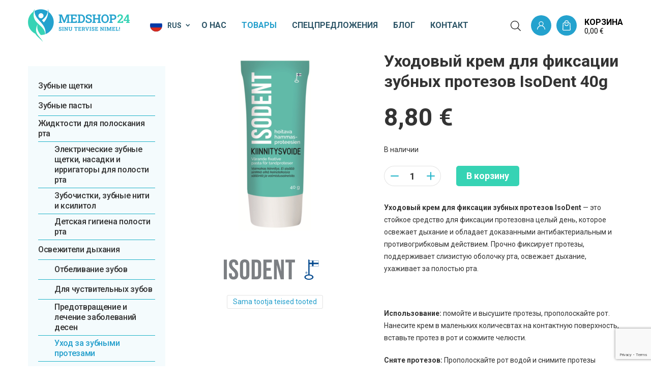

--- FILE ---
content_type: text/html; charset=UTF-8
request_url: https://medshop24.ee/ru/tooted/uhod-za-protezami/isodent-fiksirujushij-krem/
body_size: 36385
content:
<!DOCTYPE html>
<html lang="ru-RU" id="html" prefix="og: https://ogp.me/ns#" class="no-js">
<head>
	<meta charset="utf-8">
	<meta http-equiv="X-UA-Compatible" content="IE=edge">
    <meta name="viewport" content="width=device-width, initial-scale=1.0, maximum-scale=5.0" />
    <meta name="format-detection" content="telephone=no">

    <link rel="preconnect" href="https://fonts.googleapis.com">
    <link rel="preconnect" href="https://fonts.gstatic.com" crossorigin>
    

    <!-- Meta Pixel Code -->
    <script>
    !function(f,b,e,v,n,t,s)
    {if(f.fbq)return;n=f.fbq=function(){n.callMethod?
    n.callMethod.apply(n,arguments):n.queue.push(arguments)};
    if(!f._fbq)f._fbq=n;n.push=n;n.loaded=!0;n.version='2.0';
    n.queue=[];t=b.createElement(e);t.async=!0;
    t.src=v;s=b.getElementsByTagName(e)[0];
    s.parentNode.insertBefore(t,s)}(window, document,'script',
    'https://connect.facebook.net/en_US/fbevents.js');
    fbq('init', '1224887435577742');
    fbq('track', 'PageView');
    </script>
    <noscript><img height="1" width="1" style="display:none"
    src="https://www.facebook.com/tr?id=1224887435577742&ev=PageView&noscript=1"
    /></noscript>
    <!-- End Meta Pixel Code -->


	<script>
window.__unic_config_v2 = {"unic_enable_iab":"v2","unic_region":"eu","unic_language":"ET","unic_company":"Medshop24","unic_logo":"https:\/\/medshop24.ee\/wp-content\/themes\/medshop24\/theme\/images\/logo.png","unic_policy_url":"","unic_type":"bar","unic_enable_gdpr":"yes","unic_enable_ccpa":"no","publisherCountryCode":"DE"};
window.wp_consent_type = 'optin';
</script>
<script data-nowprocket type="text/javascript">
!function(){var i,r,o;i="__tcfapiLocator",r=[],(o=window.frames[i])||(function e(){var t=window.document,a=!!o;if(!a)if(t.body){var n=t.createElement("iframe");n.style.cssText="display:none",n.name=i,t.body.appendChild(n)}else setTimeout(e,50);return!a}(),window.__tcfapi=function(){for(var e,t=[],a=0;a<arguments.length;a++)t[a]=arguments[a];if(!t.length)return r;if("setGdprApplies"===t[0])3<t.length&&2===parseInt(t[1],10)&&"boolean"==typeof t[3]&&(e=t[3],"function"==typeof t[2]&&t[2]("set",!0));else if("ping"===t[0]){var n={gdprApplies:e,cmpLoaded:!1,cmpStatus:"stub"};"function"==typeof t[2]&&t[2](n,!0)}else r.push(t)},window.addEventListener("message",function(n){var i="string"==typeof n.data,e={};try{e=i?JSON.parse(n.data):n.data}catch(e){}var r=e.__tcfapiCall;r&&window.__tcfapi(r.command,r.version,function(e,t){var a={__tcfapiReturn:{returnValue:e,success:t,callId:r.callId}};i&&(a=JSON.stringify(a)),n.source.postMessage(a,"*")},r.parameter)},!1))}();
!function(){var i,n,s;i="__uspapiLocator",n=[],(s=window.frames[i])||(function a(){var e=window.document,n=!!s;if(!s)if(e.body){var t=e.createElement("iframe");t.style.cssText="display:none",t.name=i,e.body.appendChild(t)}else setTimeout(a,50);return!n}(),window.__uspapi=function(){for(var a=[],e=0;e<arguments.length;e++)a[e]=arguments[e];if(!a.length)return n;"ping"===a[0]?"function"==typeof a[2]&&a[2]({cmpLoaded:!1,cmpStatus:"stub"},!0):n.push(a)},window.addEventListener("message",function(t){var i="string"==typeof t.data,a={};try{a=i?JSON.parse(t.data):t.data}catch(a){}var s=a.__uspapiCall;s&&window.__uspapi(s.command,s.version,function(a,e){var n={__uspapiReturn:{returnValue:a,success:e,callId:s.callId}};i&&(n=JSON.stringify(n)),t.source.postMessage(n,"*")},s.parameter)},!1))}();
window.__gpp_addFrame=function(e){if(!window.frames[e])if(document.body){var t=document.createElement("iframe");t.style.cssText="display:none",t.name=e,document.body.appendChild(t)}else window.setTimeout(window.__gpp_addFrame,50,e)},window.__gpp_stub=function(){var e=arguments;if(__gpp.queue=__gpp.queue||[],__gpp.events=__gpp.events||[],!e.length||1==e.length&&"queue"==e[0])return __gpp.queue;if(1==e.length&&"events"==e[0])return __gpp.events;var t=e[0],p=1<e.length?e[1]:null,s=2<e.length?e[2]:null;if("ping"===t)p&&p({gppVersion:"1.1",cmpStatus:"stub",cmpDisplayStatus:"hidden",signalStatus:"not ready",supportedAPIs:["2:tcfeuv2","5:tcfcav1","6:uspv1","7:usnatv1","8:uscav1","9:usvav1","10:uscov1","11:usutv1","12:usctv1"],cmpId:0,sectionList:[],applicableSections:[-1],gppString:"",parsedSections:{}},!0);else if("addEventListener"===t){"lastId"in __gpp||(__gpp.lastId=0),__gpp.lastId++;var n=__gpp.lastId;__gpp.events.push({id:n,callback:p,parameter:s}),p({eventName:"listenerRegistered",listenerId:n,data:!0,pingData:{gppVersion:"1.1",cmpStatus:"stub",cmpDisplayStatus:"hidden",signalStatus:"not ready",supportedAPIs:["2:tcfeuv2","5:tcfcav1","6:uspv1","7:usnatv1","8:uscav1","9:usvav1","10:uscov1","11:usutv1","12:usctv1"],cmpId:0,sectionList:[],applicableSections:[-1],gppString:"",parsedSections:{}}},!0)}else if("removeEventListener"===t){for(var a=!1,i=0;i<__gpp.events.length;i++)if(__gpp.events[i].id==s){__gpp.events.splice(i,1),a=!0;break}p({eventName:"listenerRemoved",listenerId:s,data:a,pingData:{gppVersion:"1.1",cmpStatus:"stub",cmpDisplayStatus:"hidden",signalStatus:"not ready",supportedAPIs:["2:tcfeuv2","5:tcfcav1","6:uspv1","7:usnatv1","8:uscav1","9:usvav1","10:uscov1","11:usutv1","12:usctv1"],cmpId:0,sectionList:[],applicableSections:[-1],gppString:"",parsedSections:{}}},!0)}else"hasSection"===t?p(!1,!0):"getSection"===t||"getField"===t?p(null,!0):__gpp.queue.push([].slice.apply(e))},window.__gpp_msghandler=function(s){var n="string"==typeof s.data;try{var t=n?JSON.parse(s.data):s.data}catch(e){t=null}if("object"==typeof t&&null!==t&&"__gppCall"in t){var a=t.__gppCall;window.__gpp(a.command,function(e,t){var p={__gppReturn:{returnValue:e,success:t,callId:a.callId}};s.source.postMessage(n?JSON.stringify(p):p,"*")},"parameter"in a?a.parameter:null,"version"in a?a.version:"1.1")}},"__gpp"in window&&"function"==typeof window.__gpp||(window.__gpp=window.__gpp_stub,window.addEventListener("message",window.__gpp_msghandler,!1),window.__gpp_addFrame("__gppLocator"));
window.gtag||(window.dataLayer=window.dataLayer||[],window.gtag=function(){window.dataLayer.push(arguments)}),window.gtag("set","developer_id.dZTcxZD",!0),window.gtag("consent","default",{ad_storage:"denied",functionality_storage:"denied",personalization_storage:"denied",analytics_storage:"denied",ad_user_data:"denied",ad_personalization:"denied",security_storage:"granted",wait_for_update:3e3}),window.gtag("set","ads_data_redaction",!0),window.gtag("set","url_passthrough",!1);
</script>
<script data-nowprocket async data-cfasync='false' src='https://cmp.uniconsent.com/v2/85d3bd683e/cmp.js'></script>
<link rel="alternate" hreflang="et" href="https://medshop24.ee/tooted/proteeside-hooldus/isodentkinnituskeem/" />
<link rel="alternate" hreflang="ru" href="https://medshop24.ee/ru/tooted/uhod-za-protezami/isodent-fiksirujushij-krem/" />
<link rel="alternate" hreflang="x-default" href="https://medshop24.ee/tooted/proteeside-hooldus/isodentkinnituskeem/" />

<!-- Google Tag Manager for WordPress by gtm4wp.com -->
<script data-cfasync="false" data-pagespeed-no-defer>
	var gtm4wp_datalayer_name = "dataLayer";
	var dataLayer = dataLayer || [];
	const gtm4wp_use_sku_instead = 1;
	const gtm4wp_currency = 'EUR';
	const gtm4wp_product_per_impression = 10;
	const gtm4wp_clear_ecommerce = false;
	const gtm4wp_datalayer_max_timeout = 2000;
</script>
<!-- End Google Tag Manager for WordPress by gtm4wp.com -->
<!-- SEO от Rank Math - https://rankmath.com/ -->
<title>Крем для фиксации зубных протезов IsoDent | Medshop24</title>
<link data-rocket-preload as="style" href="https://fonts.googleapis.com/css2?family=Roboto+Slab:wght@400;500;700&#038;family=Roboto:ital,wght@0,400;0,500;0,700;1,400;1,500;1,700&#038;display=swap" rel="preload">
<link href="https://fonts.googleapis.com/css2?family=Roboto+Slab:wght@400;500;700&#038;family=Roboto:ital,wght@0,400;0,500;0,700;1,400;1,500;1,700&#038;display=swap" media="print" onload="this.media=&#039;all&#039;" rel="stylesheet">
<noscript data-wpr-hosted-gf-parameters=""><link rel="stylesheet" href="https://fonts.googleapis.com/css2?family=Roboto+Slab:wght@400;500;700&#038;family=Roboto:ital,wght@0,400;0,500;0,700;1,400;1,500;1,700&#038;display=swap"></noscript>
<meta name="description" content="Крем для фиксации зубных протезов IsoDent - это стойкое средство для фиксации протезовна целый день, которое освежает дыхание и обладает доказанными антибактериальным и противогрибковым действием."/>
<meta name="robots" content="follow, index, max-snippet:-1, max-video-preview:-1, max-image-preview:large"/>
<link rel="canonical" href="https://medshop24.ee/ru/tooted/uhod-za-protezami/isodent-fiksirujushij-krem/" />
<meta property="og:locale" content="ru_RU" />
<meta property="og:type" content="product" />
<meta property="og:title" content="Крем для фиксации зубных протезов IsoDent | Medshop24" />
<meta property="og:description" content="Крем для фиксации зубных протезов IsoDent - это стойкое средство для фиксации протезовна целый день, которое освежает дыхание и обладает доказанными антибактериальным и противогрибковым действием." />
<meta property="og:url" content="https://medshop24.ee/ru/tooted/uhod-za-protezami/isodent-fiksirujushij-krem/" />
<meta property="og:site_name" content="medshop24" />
<meta property="og:updated_time" content="2025-03-25T21:42:20+02:00" />
<meta property="og:image" content="https://medshop24.ee/wp-content/uploads/2022/09/Copy-of-Copy-of-Copy-of-Untitled-Design-13.png" />
<meta property="og:image:secure_url" content="https://medshop24.ee/wp-content/uploads/2022/09/Copy-of-Copy-of-Copy-of-Untitled-Design-13.png" />
<meta property="og:image:width" content="1080" />
<meta property="og:image:height" content="1080" />
<meta property="og:image:alt" content="IsoDent hambaproteeside kinnituskreem" />
<meta property="og:image:type" content="image/png" />
<meta property="product:price:amount" content="8.8" />
<meta property="product:price:currency" content="EUR" />
<meta property="product:availability" content="instock" />
<meta name="twitter:card" content="summary_large_image" />
<meta name="twitter:title" content="Крем для фиксации зубных протезов IsoDent | Medshop24" />
<meta name="twitter:description" content="Крем для фиксации зубных протезов IsoDent - это стойкое средство для фиксации протезовна целый день, которое освежает дыхание и обладает доказанными антибактериальным и противогрибковым действием." />
<meta name="twitter:image" content="https://medshop24.ee/wp-content/uploads/2022/09/Copy-of-Copy-of-Copy-of-Untitled-Design-13.png" />
<meta name="twitter:label1" content="Цена" />
<meta name="twitter:data1" content="8,80&nbsp;&euro;" />
<meta name="twitter:label2" content="Доступность" />
<meta name="twitter:data2" content="В наличии" />
<script type="application/ld+json" class="rank-math-schema">{"@context":"https://schema.org","@graph":[{"@type":"Place","@id":"https://medshop24.ee/ru/#place/","address":{"@type":"PostalAddress","addressCountry":"Estonia"}},{"@type":"Organization","@id":"https://medshop24.ee/ru/#organization/","name":"medshop24","url":"https://medshop24.ee","address":{"@type":"PostalAddress","addressCountry":"Estonia"},"location":{"@id":"https://medshop24.ee/ru/#place/"}},{"@type":"WebSite","@id":"https://medshop24.ee/ru/#website/","url":"https://medshop24.ee/ru/","name":"medshop24","publisher":{"@id":"https://medshop24.ee/ru/#organization/"},"inLanguage":"ru-RU"},{"@type":"ImageObject","@id":"https://medshop24.ee/wp-content/uploads/2022/09/Copy-of-Copy-of-Copy-of-Untitled-Design-13.png","url":"https://medshop24.ee/wp-content/uploads/2022/09/Copy-of-Copy-of-Copy-of-Untitled-Design-13.png","width":"1080","height":"1080","caption":"IsoDent hambaproteeside kinnituskreem","inLanguage":"ru-RU"},{"@type":"ItemPage","@id":"https://medshop24.ee/ru/tooted/uhod-za-protezami/isodent-fiksirujushij-krem/#webpage","url":"https://medshop24.ee/ru/tooted/uhod-za-protezami/isodent-fiksirujushij-krem/","name":"\u041a\u0440\u0435\u043c \u0434\u043b\u044f \u0444\u0438\u043a\u0441\u0430\u0446\u0438\u0438 \u0437\u0443\u0431\u043d\u044b\u0445 \u043f\u0440\u043e\u0442\u0435\u0437\u043e\u0432 IsoDent | Medshop24","datePublished":"2022-09-07T10:28:58+03:00","dateModified":"2025-03-25T21:42:20+02:00","isPartOf":{"@id":"https://medshop24.ee/ru/#website/"},"primaryImageOfPage":{"@id":"https://medshop24.ee/wp-content/uploads/2022/09/Copy-of-Copy-of-Copy-of-Untitled-Design-13.png"},"inLanguage":"ru-RU"},{"@type":"Product","name":"\u041a\u0440\u0435\u043c \u0434\u043b\u044f \u0444\u0438\u043a\u0441\u0430\u0446\u0438\u0438 \u0437\u0443\u0431\u043d\u044b\u0445 \u043f\u0440\u043e\u0442\u0435\u0437\u043e\u0432 IsoDent | Medshop24","description":"\u041a\u0440\u0435\u043c \u0434\u043b\u044f \u0444\u0438\u043a\u0441\u0430\u0446\u0438\u0438 \u0437\u0443\u0431\u043d\u044b\u0445 \u043f\u0440\u043e\u0442\u0435\u0437\u043e\u0432 IsoDent - \u044d\u0442\u043e \u0441\u0442\u043e\u0439\u043a\u043e\u0435 \u0441\u0440\u0435\u0434\u0441\u0442\u0432\u043e \u0434\u043b\u044f \u0444\u0438\u043a\u0441\u0430\u0446\u0438\u0438 \u043f\u0440\u043e\u0442\u0435\u0437\u043e\u0432\u043d\u0430 \u0446\u0435\u043b\u044b\u0439 \u0434\u0435\u043d\u044c, \u043a\u043e\u0442\u043e\u0440\u043e\u0435 \u043e\u0441\u0432\u0435\u0436\u0430\u0435\u0442 \u0434\u044b\u0445\u0430\u043d\u0438\u0435 \u0438 \u043e\u0431\u043b\u0430\u0434\u0430\u0435\u0442 \u0434\u043e\u043a\u0430\u0437\u0430\u043d\u043d\u044b\u043c\u0438 \u0430\u043d\u0442\u0438\u0431\u0430\u043a\u0442\u0435\u0440\u0438\u0430\u043b\u044c\u043d\u044b\u043c \u0438 \u043f\u0440\u043e\u0442\u0438\u0432\u043e\u0433\u0440\u0438\u0431\u043a\u043e\u0432\u044b\u043c \u0434\u0435\u0439\u0441\u0442\u0432\u0438\u0435\u043c.","sku":"80966","category":"\u0423\u0445\u043e\u0434 \u0437\u0430 \u0437\u0443\u0431\u043d\u044b\u043c\u0438 \u043f\u0440\u043e\u0442\u0435\u0437\u0430\u043c\u0438","mainEntityOfPage":{"@id":"https://medshop24.ee/ru/tooted/uhod-za-protezami/isodent-fiksirujushij-krem/#webpage"},"image":[{"@type":"ImageObject","url":"https://medshop24.ee/wp-content/uploads/2022/09/Copy-of-Copy-of-Copy-of-Untitled-Design-13.png","height":"1080","width":"1080"}],"offers":{"@type":"Offer","price":"8.80","priceCurrency":"EUR","priceValidUntil":"2027-12-31","availability":"https://schema.org/InStock","itemCondition":"NewCondition","url":"https://medshop24.ee/ru/tooted/uhod-za-protezami/isodent-fiksirujushij-krem/","seller":{"@type":"Organization","@id":"https://medshop24.ee/ru/","name":"medshop24","url":"https://medshop24.ee/ru/","logo":""},"priceSpecification":{"price":"8.8","priceCurrency":"EUR","valueAddedTaxIncluded":"true"}},"@id":"https://medshop24.ee/ru/tooted/uhod-za-protezami/isodent-fiksirujushij-krem/#richSnippet"}]}</script>
<!-- /Rank Math WordPress SEO плагин -->

<link rel='dns-prefetch' href='//www.googletagmanager.com' />
<link rel='dns-prefetch' href='//capi-automation.s3.us-east-2.amazonaws.com' />
<link href='https://fonts.gstatic.com' crossorigin rel='preconnect' />
<link rel="alternate" title="oEmbed (JSON)" type="application/json+oembed" href="https://medshop24.ee/ru/wp-json/oembed/1.0/embed?url=https%3A%2F%2Fmedshop24.ee%2Fru%2Ftooted%2Fuhod-za-protezami%2Fisodent-fiksirujushij-krem%2F" />
<link rel="alternate" title="oEmbed (XML)" type="text/xml+oembed" href="https://medshop24.ee/ru/wp-json/oembed/1.0/embed?url=https%3A%2F%2Fmedshop24.ee%2Fru%2Ftooted%2Fuhod-za-protezami%2Fisodent-fiksirujushij-krem%2F&#038;format=xml" />
<style id='wp-img-auto-sizes-contain-inline-css' type='text/css'>
img:is([sizes=auto i],[sizes^="auto," i]){contain-intrinsic-size:3000px 1500px}
/*# sourceURL=wp-img-auto-sizes-contain-inline-css */
</style>
<link data-minify="1" rel='stylesheet' id='xoo-aff-style-css' href='https://medshop24.ee/wp-content/cache/min/1/wp-content/plugins/easy-login-woocommerce/xoo-form-fields-fw/assets/css/xoo-aff-style.css?ver=1766410185' type='text/css' media='all' />
<style id='xoo-aff-style-inline-css' type='text/css'>

.xoo-aff-input-group .xoo-aff-input-icon{
	background-color:  #eee;
	color:  #555;
	max-width: 40px;
	min-width: 40px;
	border-color:  #ccc;
	border-width: 1px;
	font-size: 14px;
}
.xoo-aff-group{
	margin-bottom: 30px;
}

.xoo-aff-group input[type="text"], .xoo-aff-group input[type="password"], .xoo-aff-group input[type="email"], .xoo-aff-group input[type="number"], .xoo-aff-group select, .xoo-aff-group select + .select2, .xoo-aff-group input[type="tel"], .xoo-aff-group input[type="file"]{
	background-color: #fff;
	color: #777;
	border-width: 1px;
	border-color: #cccccc;
	height: 50px;
}


.xoo-aff-group input[type="file"]{
	line-height: calc(50px - 13px);
}



.xoo-aff-group input[type="text"]::placeholder, .xoo-aff-group input[type="password"]::placeholder, .xoo-aff-group input[type="email"]::placeholder, .xoo-aff-group input[type="number"]::placeholder, .xoo-aff-group select::placeholder, .xoo-aff-group input[type="tel"]::placeholder, .xoo-aff-group .select2-selection__rendered, .xoo-aff-group .select2-container--default .select2-selection--single .select2-selection__rendered, .xoo-aff-group input[type="file"]::placeholder, .xoo-aff-group input::file-selector-button{
	color: #777;
}

.xoo-aff-group input[type="text"]:focus, .xoo-aff-group input[type="password"]:focus, .xoo-aff-group input[type="email"]:focus, .xoo-aff-group input[type="number"]:focus, .xoo-aff-group select:focus, .xoo-aff-group select + .select2:focus, .xoo-aff-group input[type="tel"]:focus, .xoo-aff-group input[type="file"]:focus{
	background-color: #ededed;
	color: #000;
}

[placeholder]:focus::-webkit-input-placeholder{
	color: #000!important;
}


.xoo-aff-input-icon + input[type="text"], .xoo-aff-input-icon + input[type="password"], .xoo-aff-input-icon + input[type="email"], .xoo-aff-input-icon + input[type="number"], .xoo-aff-input-icon + select, .xoo-aff-input-icon + select + .select2,  .xoo-aff-input-icon + input[type="tel"], .xoo-aff-input-icon + input[type="file"]{
	border-bottom-left-radius: 0;
	border-top-left-radius: 0;
}


/*# sourceURL=xoo-aff-style-inline-css */
</style>
<link data-minify="1" rel='stylesheet' id='xoo-aff-font-awesome5-css' href='https://medshop24.ee/wp-content/cache/min/1/wp-content/plugins/easy-login-woocommerce/xoo-form-fields-fw/lib/fontawesome5/css/all.min.css?ver=1766410185' type='text/css' media='all' />
<link rel='stylesheet' id='wp-block-library-css' href='https://medshop24.ee/wp-includes/css/dist/block-library/style.min.css?ver=6.9' type='text/css' media='all' />
<style id='global-styles-inline-css' type='text/css'>
:root{--wp--preset--aspect-ratio--square: 1;--wp--preset--aspect-ratio--4-3: 4/3;--wp--preset--aspect-ratio--3-4: 3/4;--wp--preset--aspect-ratio--3-2: 3/2;--wp--preset--aspect-ratio--2-3: 2/3;--wp--preset--aspect-ratio--16-9: 16/9;--wp--preset--aspect-ratio--9-16: 9/16;--wp--preset--color--black: #000000;--wp--preset--color--cyan-bluish-gray: #abb8c3;--wp--preset--color--white: #ffffff;--wp--preset--color--pale-pink: #f78da7;--wp--preset--color--vivid-red: #cf2e2e;--wp--preset--color--luminous-vivid-orange: #ff6900;--wp--preset--color--luminous-vivid-amber: #fcb900;--wp--preset--color--light-green-cyan: #7bdcb5;--wp--preset--color--vivid-green-cyan: #00d084;--wp--preset--color--pale-cyan-blue: #8ed1fc;--wp--preset--color--vivid-cyan-blue: #0693e3;--wp--preset--color--vivid-purple: #9b51e0;--wp--preset--color--theme-primary: var(--primary-color);--wp--preset--color--theme-secondary: var(--secondary-color);--wp--preset--gradient--vivid-cyan-blue-to-vivid-purple: linear-gradient(135deg,rgb(6,147,227) 0%,rgb(155,81,224) 100%);--wp--preset--gradient--light-green-cyan-to-vivid-green-cyan: linear-gradient(135deg,rgb(122,220,180) 0%,rgb(0,208,130) 100%);--wp--preset--gradient--luminous-vivid-amber-to-luminous-vivid-orange: linear-gradient(135deg,rgb(252,185,0) 0%,rgb(255,105,0) 100%);--wp--preset--gradient--luminous-vivid-orange-to-vivid-red: linear-gradient(135deg,rgb(255,105,0) 0%,rgb(207,46,46) 100%);--wp--preset--gradient--very-light-gray-to-cyan-bluish-gray: linear-gradient(135deg,rgb(238,238,238) 0%,rgb(169,184,195) 100%);--wp--preset--gradient--cool-to-warm-spectrum: linear-gradient(135deg,rgb(74,234,220) 0%,rgb(151,120,209) 20%,rgb(207,42,186) 40%,rgb(238,44,130) 60%,rgb(251,105,98) 80%,rgb(254,248,76) 100%);--wp--preset--gradient--blush-light-purple: linear-gradient(135deg,rgb(255,206,236) 0%,rgb(152,150,240) 100%);--wp--preset--gradient--blush-bordeaux: linear-gradient(135deg,rgb(254,205,165) 0%,rgb(254,45,45) 50%,rgb(107,0,62) 100%);--wp--preset--gradient--luminous-dusk: linear-gradient(135deg,rgb(255,203,112) 0%,rgb(199,81,192) 50%,rgb(65,88,208) 100%);--wp--preset--gradient--pale-ocean: linear-gradient(135deg,rgb(255,245,203) 0%,rgb(182,227,212) 50%,rgb(51,167,181) 100%);--wp--preset--gradient--electric-grass: linear-gradient(135deg,rgb(202,248,128) 0%,rgb(113,206,126) 100%);--wp--preset--gradient--midnight: linear-gradient(135deg,rgb(2,3,129) 0%,rgb(40,116,252) 100%);--wp--preset--font-size--small: var(--small-font-size);--wp--preset--font-size--medium: var(--medium-font-size);--wp--preset--font-size--large: var(--large-font-size);--wp--preset--font-size--x-large: 42px;--wp--preset--font-size--semilarge: var(--semilarge-font-size);--wp--preset--spacing--20: 0.44rem;--wp--preset--spacing--30: 0.67rem;--wp--preset--spacing--40: 1rem;--wp--preset--spacing--50: 1.5rem;--wp--preset--spacing--60: 2.25rem;--wp--preset--spacing--70: 3.38rem;--wp--preset--spacing--80: 5.06rem;--wp--preset--shadow--natural: 6px 6px 9px rgba(0, 0, 0, 0.2);--wp--preset--shadow--deep: 12px 12px 50px rgba(0, 0, 0, 0.4);--wp--preset--shadow--sharp: 6px 6px 0px rgba(0, 0, 0, 0.2);--wp--preset--shadow--outlined: 6px 6px 0px -3px rgb(255, 255, 255), 6px 6px rgb(0, 0, 0);--wp--preset--shadow--crisp: 6px 6px 0px rgb(0, 0, 0);}:root { --wp--style--global--content-size: var(--grid-base-width);--wp--style--global--wide-size: var(--grid-base-width-wide); }:where(body) { margin: 0; }.wp-site-blocks > .alignleft { float: left; margin-right: 2em; }.wp-site-blocks > .alignright { float: right; margin-left: 2em; }.wp-site-blocks > .aligncenter { justify-content: center; margin-left: auto; margin-right: auto; }:where(.wp-site-blocks) > * { margin-block-start: 24px; margin-block-end: 0; }:where(.wp-site-blocks) > :first-child { margin-block-start: 0; }:where(.wp-site-blocks) > :last-child { margin-block-end: 0; }:root { --wp--style--block-gap: 24px; }:root :where(.is-layout-flow) > :first-child{margin-block-start: 0;}:root :where(.is-layout-flow) > :last-child{margin-block-end: 0;}:root :where(.is-layout-flow) > *{margin-block-start: 24px;margin-block-end: 0;}:root :where(.is-layout-constrained) > :first-child{margin-block-start: 0;}:root :where(.is-layout-constrained) > :last-child{margin-block-end: 0;}:root :where(.is-layout-constrained) > *{margin-block-start: 24px;margin-block-end: 0;}:root :where(.is-layout-flex){gap: 24px;}:root :where(.is-layout-grid){gap: 24px;}.is-layout-flow > .alignleft{float: left;margin-inline-start: 0;margin-inline-end: 2em;}.is-layout-flow > .alignright{float: right;margin-inline-start: 2em;margin-inline-end: 0;}.is-layout-flow > .aligncenter{margin-left: auto !important;margin-right: auto !important;}.is-layout-constrained > .alignleft{float: left;margin-inline-start: 0;margin-inline-end: 2em;}.is-layout-constrained > .alignright{float: right;margin-inline-start: 2em;margin-inline-end: 0;}.is-layout-constrained > .aligncenter{margin-left: auto !important;margin-right: auto !important;}.is-layout-constrained > :where(:not(.alignleft):not(.alignright):not(.alignfull)){max-width: var(--wp--style--global--content-size);margin-left: auto !important;margin-right: auto !important;}.is-layout-constrained > .alignwide{max-width: var(--wp--style--global--wide-size);}body .is-layout-flex{display: flex;}.is-layout-flex{flex-wrap: wrap;align-items: center;}.is-layout-flex > :is(*, div){margin: 0;}body .is-layout-grid{display: grid;}.is-layout-grid > :is(*, div){margin: 0;}body{font-family: var(--body-font);font-size: var(--body-size);line-height: var(--body-lineheight);padding-top: 0px;padding-right: 0px;padding-bottom: 0px;padding-left: 0px;}a:where(:not(.wp-element-button)){color: var(--primary-color);text-decoration: underline;}h1{font-size: var(--h1-font-size);line-height: var(--h1-line-height);}h2{font-size: var(--h2-font-size);line-height: var(--h2-line-height);}h3{font-size: var(--h3-font-size);line-height: var(--h3-line-height);}h4{font-size: var(--h4-font-size);line-height: var(--h4-line-height);}h5{font-size: var(--h5-font-size);line-height: var(--h5-line-height);}h6{font-size: var(--h6-font-size);line-height: var(--h6-line-height);}:root :where(.wp-element-button, .wp-block-button__link){background-color: #32373c;border-width: 0;color: #fff;font-family: inherit;font-size: inherit;font-style: inherit;font-weight: inherit;letter-spacing: inherit;line-height: inherit;padding-top: calc(0.667em + 2px);padding-right: calc(1.333em + 2px);padding-bottom: calc(0.667em + 2px);padding-left: calc(1.333em + 2px);text-decoration: none;text-transform: inherit;}.has-black-color{color: var(--wp--preset--color--black) !important;}.has-cyan-bluish-gray-color{color: var(--wp--preset--color--cyan-bluish-gray) !important;}.has-white-color{color: var(--wp--preset--color--white) !important;}.has-pale-pink-color{color: var(--wp--preset--color--pale-pink) !important;}.has-vivid-red-color{color: var(--wp--preset--color--vivid-red) !important;}.has-luminous-vivid-orange-color{color: var(--wp--preset--color--luminous-vivid-orange) !important;}.has-luminous-vivid-amber-color{color: var(--wp--preset--color--luminous-vivid-amber) !important;}.has-light-green-cyan-color{color: var(--wp--preset--color--light-green-cyan) !important;}.has-vivid-green-cyan-color{color: var(--wp--preset--color--vivid-green-cyan) !important;}.has-pale-cyan-blue-color{color: var(--wp--preset--color--pale-cyan-blue) !important;}.has-vivid-cyan-blue-color{color: var(--wp--preset--color--vivid-cyan-blue) !important;}.has-vivid-purple-color{color: var(--wp--preset--color--vivid-purple) !important;}.has-theme-primary-color{color: var(--wp--preset--color--theme-primary) !important;}.has-theme-secondary-color{color: var(--wp--preset--color--theme-secondary) !important;}.has-black-background-color{background-color: var(--wp--preset--color--black) !important;}.has-cyan-bluish-gray-background-color{background-color: var(--wp--preset--color--cyan-bluish-gray) !important;}.has-white-background-color{background-color: var(--wp--preset--color--white) !important;}.has-pale-pink-background-color{background-color: var(--wp--preset--color--pale-pink) !important;}.has-vivid-red-background-color{background-color: var(--wp--preset--color--vivid-red) !important;}.has-luminous-vivid-orange-background-color{background-color: var(--wp--preset--color--luminous-vivid-orange) !important;}.has-luminous-vivid-amber-background-color{background-color: var(--wp--preset--color--luminous-vivid-amber) !important;}.has-light-green-cyan-background-color{background-color: var(--wp--preset--color--light-green-cyan) !important;}.has-vivid-green-cyan-background-color{background-color: var(--wp--preset--color--vivid-green-cyan) !important;}.has-pale-cyan-blue-background-color{background-color: var(--wp--preset--color--pale-cyan-blue) !important;}.has-vivid-cyan-blue-background-color{background-color: var(--wp--preset--color--vivid-cyan-blue) !important;}.has-vivid-purple-background-color{background-color: var(--wp--preset--color--vivid-purple) !important;}.has-theme-primary-background-color{background-color: var(--wp--preset--color--theme-primary) !important;}.has-theme-secondary-background-color{background-color: var(--wp--preset--color--theme-secondary) !important;}.has-black-border-color{border-color: var(--wp--preset--color--black) !important;}.has-cyan-bluish-gray-border-color{border-color: var(--wp--preset--color--cyan-bluish-gray) !important;}.has-white-border-color{border-color: var(--wp--preset--color--white) !important;}.has-pale-pink-border-color{border-color: var(--wp--preset--color--pale-pink) !important;}.has-vivid-red-border-color{border-color: var(--wp--preset--color--vivid-red) !important;}.has-luminous-vivid-orange-border-color{border-color: var(--wp--preset--color--luminous-vivid-orange) !important;}.has-luminous-vivid-amber-border-color{border-color: var(--wp--preset--color--luminous-vivid-amber) !important;}.has-light-green-cyan-border-color{border-color: var(--wp--preset--color--light-green-cyan) !important;}.has-vivid-green-cyan-border-color{border-color: var(--wp--preset--color--vivid-green-cyan) !important;}.has-pale-cyan-blue-border-color{border-color: var(--wp--preset--color--pale-cyan-blue) !important;}.has-vivid-cyan-blue-border-color{border-color: var(--wp--preset--color--vivid-cyan-blue) !important;}.has-vivid-purple-border-color{border-color: var(--wp--preset--color--vivid-purple) !important;}.has-theme-primary-border-color{border-color: var(--wp--preset--color--theme-primary) !important;}.has-theme-secondary-border-color{border-color: var(--wp--preset--color--theme-secondary) !important;}.has-vivid-cyan-blue-to-vivid-purple-gradient-background{background: var(--wp--preset--gradient--vivid-cyan-blue-to-vivid-purple) !important;}.has-light-green-cyan-to-vivid-green-cyan-gradient-background{background: var(--wp--preset--gradient--light-green-cyan-to-vivid-green-cyan) !important;}.has-luminous-vivid-amber-to-luminous-vivid-orange-gradient-background{background: var(--wp--preset--gradient--luminous-vivid-amber-to-luminous-vivid-orange) !important;}.has-luminous-vivid-orange-to-vivid-red-gradient-background{background: var(--wp--preset--gradient--luminous-vivid-orange-to-vivid-red) !important;}.has-very-light-gray-to-cyan-bluish-gray-gradient-background{background: var(--wp--preset--gradient--very-light-gray-to-cyan-bluish-gray) !important;}.has-cool-to-warm-spectrum-gradient-background{background: var(--wp--preset--gradient--cool-to-warm-spectrum) !important;}.has-blush-light-purple-gradient-background{background: var(--wp--preset--gradient--blush-light-purple) !important;}.has-blush-bordeaux-gradient-background{background: var(--wp--preset--gradient--blush-bordeaux) !important;}.has-luminous-dusk-gradient-background{background: var(--wp--preset--gradient--luminous-dusk) !important;}.has-pale-ocean-gradient-background{background: var(--wp--preset--gradient--pale-ocean) !important;}.has-electric-grass-gradient-background{background: var(--wp--preset--gradient--electric-grass) !important;}.has-midnight-gradient-background{background: var(--wp--preset--gradient--midnight) !important;}.has-small-font-size{font-size: var(--wp--preset--font-size--small) !important;}.has-medium-font-size{font-size: var(--wp--preset--font-size--medium) !important;}.has-large-font-size{font-size: var(--wp--preset--font-size--large) !important;}.has-x-large-font-size{font-size: var(--wp--preset--font-size--x-large) !important;}.has-semilarge-font-size{font-size: var(--wp--preset--font-size--semilarge) !important;}
/*# sourceURL=global-styles-inline-css */
</style>

<link data-minify="1" rel='stylesheet' id='pb-accordion-blocks-style-css' href='https://medshop24.ee/wp-content/cache/min/1/wp-content/plugins/accordion-blocks/build/index.css?ver=1766410185' type='text/css' media='all' />
<link data-minify="1" rel='stylesheet' id='smntcswcqb-style-css' href='https://medshop24.ee/wp-content/cache/min/1/wp-content/plugins/smntcs-woocommerce-quantity-buttons/style.css?ver=1766410185' type='text/css' media='screen' />
<style id='woocommerce-inline-inline-css' type='text/css'>
.woocommerce form .form-row .required { visibility: visible; }
/*# sourceURL=woocommerce-inline-inline-css */
</style>
<link data-minify="1" rel='stylesheet' id='xoo-el-style-css' href='https://medshop24.ee/wp-content/cache/min/1/wp-content/plugins/easy-login-woocommerce/assets/css/xoo-el-style.css?ver=1766410185' type='text/css' media='all' />
<style id='xoo-el-style-inline-css' type='text/css'>

	.xoo-el-form-container button.btn.button.xoo-el-action-btn{
		background-color: #000000;
		color: #ffffff;
		font-weight: 600;
		font-size: 15px;
		height: 40px;
	}

.xoo-el-container:not(.xoo-el-style-slider) .xoo-el-inmodal{
	max-width: 800px;
	max-height: 600px;
}

.xoo-el-style-slider .xoo-el-modal{
	transform: translateX(800px);
	max-width: 800px;
}

	.xoo-el-sidebar{
		background-image: url(https://medshop24.ee/wp-content/uploads/2023/02/1.png);
		min-width: 40%;
	}

.xoo-el-main, .xoo-el-main a , .xoo-el-main label{
	color: #000000;
}
.xoo-el-srcont{
	background-color: #ffffff;
}
.xoo-el-form-container ul.xoo-el-tabs li.xoo-el-active {
	background-color: #000000;
	color: #ffffff;
}
.xoo-el-form-container ul.xoo-el-tabs li{
	background-color: #eeeeee;
	color: #000000;
	font-size: 16px;
	padding: 12px 20px;
}
.xoo-el-main{
	padding: 40px 30px;
}

.xoo-el-form-container button.xoo-el-action-btn:not(.button){
    font-weight: 600;
    font-size: 15px;
}



	.xoo-el-modal:before {
		vertical-align: middle;
	}

	.xoo-el-style-slider .xoo-el-srcont {
		justify-content: center;
	}

	.xoo-el-style-slider .xoo-el-main{
		padding-top: 10px;
		padding-bottom: 10px; 
	}





.xoo-el-popup-active .xoo-el-opac{
    opacity: 0.7;
    background-color: #000000;
}





/*# sourceURL=xoo-el-style-inline-css */
</style>
<link data-minify="1" rel='stylesheet' id='xoo-el-fonts-css' href='https://medshop24.ee/wp-content/cache/min/1/wp-content/plugins/easy-login-woocommerce/assets/css/xoo-el-fonts.css?ver=1766410185' type='text/css' media='all' />
<link data-minify="1" rel='stylesheet' id='montonio-style-css' href='https://medshop24.ee/wp-content/cache/min/1/wp-content/plugins/montonio-for-woocommerce/assets/css/montonio-style.css?ver=1766410185' type='text/css' media='all' />
<link rel='stylesheet' id='dgwt-wcas-style-css' href='https://medshop24.ee/wp-content/plugins/ajax-search-for-woocommerce/assets/css/style.min.css?ver=1.32.1' type='text/css' media='all' />
<link data-minify="1" rel='stylesheet' id='pwb-styles-frontend-css' href='https://medshop24.ee/wp-content/cache/min/1/wp-content/plugins/perfect-woocommerce-brands/build/frontend/css/style.css?ver=1766410185' type='text/css' media='all' />
<link rel='stylesheet' id='thwepof-public-style-css' href='https://medshop24.ee/wp-content/plugins/woo-extra-product-options/public/assets/css/thwepof-public.min.css?ver=6.9' type='text/css' media='all' />
<link data-minify="1" rel='stylesheet' id='jquery-ui-style-css' href='https://medshop24.ee/wp-content/cache/min/1/wp-content/plugins/woo-extra-product-options/public/assets/css/jquery-ui/jquery-ui.css?ver=1766410185' type='text/css' media='all' />
<link data-minify="1" rel='stylesheet' id='jquery-timepicker-css' href='https://medshop24.ee/wp-content/cache/min/1/wp-content/plugins/woo-extra-product-options/public/assets/js/timepicker/jquery.timepicker.css?ver=1766410185' type='text/css' media='all' />
<link data-minify="1" rel='stylesheet' id='variables-css' href='https://medshop24.ee/wp-content/cache/min/1/wp-content/themes/medshop24/theme/css/variables.css?ver=1766410185' type='text/css' media='all' />
<link data-minify="1" rel='stylesheet' id='bootstrap-css' href='https://medshop24.ee/wp-content/cache/min/1/wp-content/themes/medshop24/theme/css/bootstrap.css?ver=1766410185' type='text/css' media='all' />
<link rel='stylesheet' id='splide-css' href='https://medshop24.ee/wp-content/themes/medshop24/theme/js/splide/splide-core.min.css' type='text/css' media='all' />
<link data-minify="1" rel='stylesheet' id='woocommerce-css' href='https://medshop24.ee/wp-content/cache/min/1/wp-content/themes/medshop24/theme/css/woocommerce.css?ver=1766410185' type='text/css' media='all' />
<link data-minify="1" rel='stylesheet' id='ama-css' href='https://medshop24.ee/wp-content/cache/min/1/wp-content/themes/medshop24/theme/css/theme.css?ver=1766410185' type='text/css' media='all' />
<link data-minify="1" rel='stylesheet' id='ari-fancybox-css' href='https://medshop24.ee/wp-content/cache/min/1/wp-content/plugins/ari-fancy-lightbox/assets/fancybox/jquery.fancybox.min.css?ver=1766410185' type='text/css' media='all' />
<script type="text/javascript" id="woocommerce-google-analytics-integration-gtag-js-after">
/* <![CDATA[ */
/* Google Analytics for WooCommerce (gtag.js) */
					window.dataLayer = window.dataLayer || [];
					function gtag(){dataLayer.push(arguments);}
					// Set up default consent state.
					for ( const mode of [{"analytics_storage":"denied","ad_storage":"denied","ad_user_data":"denied","ad_personalization":"denied","region":["AT","BE","BG","HR","CY","CZ","DK","EE","FI","FR","DE","GR","HU","IS","IE","IT","LV","LI","LT","LU","MT","NL","NO","PL","PT","RO","SK","SI","ES","SE","GB","CH"]}] || [] ) {
						gtag( "consent", "default", { "wait_for_update": 500, ...mode } );
					}
					gtag("js", new Date());
					gtag("set", "developer_id.dOGY3NW", true);
					gtag("config", "G-YWC6TKLPRE", {"track_404":true,"allow_google_signals":true,"logged_in":false,"linker":{"domains":[],"allow_incoming":false},"custom_map":{"dimension1":"logged_in"}});
//# sourceURL=woocommerce-google-analytics-integration-gtag-js-after
/* ]]> */
</script>
<script type="text/javascript" id="wpml-cookie-js-extra">
/* <![CDATA[ */
var wpml_cookies = {"wp-wpml_current_language":{"value":"ru","expires":1,"path":"/"}};
var wpml_cookies = {"wp-wpml_current_language":{"value":"ru","expires":1,"path":"/"}};
//# sourceURL=wpml-cookie-js-extra
/* ]]> */
</script>
<script type="text/javascript" src="https://medshop24.ee/wp-content/plugins/sitepress-multilingual-cms/res/js/cookies/language-cookie.js?ver=486900" id="wpml-cookie-js" defer="defer" data-wp-strategy="defer"></script>
<script type="text/javascript" src="https://medshop24.ee/wp-includes/js/jquery/jquery.min.js?ver=3.7.1" id="jquery-core-js"></script>
<script type="text/javascript" src="https://medshop24.ee/wp-includes/js/jquery/jquery-migrate.min.js?ver=3.4.1" id="jquery-migrate-js"></script>
<script type="text/javascript" id="xoo-aff-js-js-extra">
/* <![CDATA[ */
var xoo_aff_localize = {"adminurl":"https://medshop24.ee/wp-admin/admin-ajax.php","password_strength":{"min_password_strength":3,"i18n_password_error":"\u041f\u043e\u0436\u0430\u043b\u0443\u0439\u0441\u0442\u0430, \u0432\u0432\u0435\u0434\u0438\u0442\u0435 \u0431\u043e\u043b\u0435\u0435 \u0441\u043b\u043e\u0436\u043d\u044b\u0439 \u043f\u0430\u0440\u043e\u043b\u044c.","i18n_password_hint":"\u041f\u043e\u0434\u0441\u043a\u0430\u0437\u043a\u0430: \u0420\u0435\u043a\u043e\u043c\u0435\u043d\u0434\u0443\u0435\u0442\u0441\u044f \u0437\u0430\u0434\u0430\u0442\u044c \u043f\u0430\u0440\u043e\u043b\u044c \u0434\u043b\u0438\u043d\u043e\u0439 \u043d\u0435 \u043c\u0435\u043d\u0435\u0435 \u0434\u0432\u0435\u043d\u0430\u0434\u0446\u0430\u0442\u0438 \u0441\u0438\u043c\u0432\u043e\u043b\u043e\u0432. \u0427\u0442\u043e\u0431\u044b \u0441\u0434\u0435\u043b\u0430\u0442\u044c \u0435\u0433\u043e \u043d\u0430\u0434\u0451\u0436\u043d\u0435\u0435, \u0438\u0441\u043f\u043e\u043b\u044c\u0437\u0443\u0439\u0442\u0435 \u0431\u0443\u043a\u0432\u044b \u0432\u0435\u0440\u0445\u043d\u0435\u0433\u043e \u0438 \u043d\u0438\u0436\u043d\u0435\u0433\u043e \u0440\u0435\u0433\u0438\u0441\u0442\u0440\u0430, \u0447\u0438\u0441\u043b\u0430 \u0438 \u0441\u0438\u043c\u0432\u043e\u043b\u044b \u043d\u0430\u043f\u043e\u0434\u043e\u0431\u0438\u0435 ! &quot; ? $ % ^ &amp; )."}};
//# sourceURL=xoo-aff-js-js-extra
/* ]]> */
</script>
<script type="text/javascript" src="https://medshop24.ee/wp-content/plugins/easy-login-woocommerce/xoo-form-fields-fw/assets/js/xoo-aff-js.js?ver=2.1.0" id="xoo-aff-js-js" defer="defer" data-wp-strategy="defer"></script>
<script type="text/javascript" src="https://medshop24.ee/wp-content/plugins/svg-support/vendor/DOMPurify/DOMPurify.min.js?ver=2.5.8" id="bodhi-dompurify-library-js"></script>
<script type="text/javascript" id="bodhi_svg_inline-js-extra">
/* <![CDATA[ */
var svgSettings = {"skipNested":""};
//# sourceURL=bodhi_svg_inline-js-extra
/* ]]> */
</script>
<script type="text/javascript" src="https://medshop24.ee/wp-content/plugins/svg-support/js/min/svgs-inline-min.js" id="bodhi_svg_inline-js"></script>
<script type="text/javascript" id="bodhi_svg_inline-js-after">
/* <![CDATA[ */
cssTarget={"Bodhi":"img.ama-svg","ForceInlineSVG":"ama-svg"};ForceInlineSVGActive="false";frontSanitizationEnabled="on";
//# sourceURL=bodhi_svg_inline-js-after
/* ]]> */
</script>
<script type="text/javascript" src="https://medshop24.ee/wp-content/plugins/woocommerce/assets/js/jquery-blockui/jquery.blockUI.min.js?ver=2.7.0-wc.10.4.3" id="wc-jquery-blockui-js" defer="defer" data-wp-strategy="defer"></script>
<script type="text/javascript" id="wc-add-to-cart-js-extra">
/* <![CDATA[ */
var wc_add_to_cart_params = {"ajax_url":"/wp-admin/admin-ajax.php?lang=ru","wc_ajax_url":"/ru/?wc-ajax=%%endpoint%%","i18n_view_cart":"\u041f\u0440\u043e\u0441\u043c\u043e\u0442\u0440 \u043a\u043e\u0440\u0437\u0438\u043d\u044b","cart_url":"https://medshop24.ee/ru/%d0%ba%d0%be%d1%80%d0%b7%d0%b8%d0%bd%d0%b0/","is_cart":"","cart_redirect_after_add":"no"};
//# sourceURL=wc-add-to-cart-js-extra
/* ]]> */
</script>
<script type="text/javascript" src="https://medshop24.ee/wp-content/plugins/woocommerce/assets/js/frontend/add-to-cart.min.js?ver=10.4.3" id="wc-add-to-cart-js" defer="defer" data-wp-strategy="defer"></script>
<script type="text/javascript" id="wc-single-product-js-extra">
/* <![CDATA[ */
var wc_single_product_params = {"i18n_required_rating_text":"\u041f\u043e\u0436\u0430\u043b\u0443\u0439\u0441\u0442\u0430, \u043f\u043e\u0441\u0442\u0430\u0432\u044c\u0442\u0435 \u043e\u0446\u0435\u043d\u043a\u0443","i18n_rating_options":["1 \u0438\u0437 5 \u0437\u0432\u0451\u0437\u0434","2 \u0438\u0437 5 \u0437\u0432\u0451\u0437\u0434","3 \u0438\u0437 5 \u0437\u0432\u0451\u0437\u0434","4 \u0438\u0437 5 \u0437\u0432\u0451\u0437\u0434","5 \u0438\u0437 5 \u0437\u0432\u0451\u0437\u0434"],"i18n_product_gallery_trigger_text":"\u041f\u0440\u043e\u0441\u043c\u043e\u0442\u0440 \u0433\u0430\u043b\u0435\u0440\u0435\u0438 \u0438\u0437\u043e\u0431\u0440\u0430\u0436\u0435\u043d\u0438\u0439 \u0432 \u043f\u043e\u043b\u043d\u043e\u044d\u043a\u0440\u0430\u043d\u043d\u043e\u043c \u0440\u0435\u0436\u0438\u043c\u0435","review_rating_required":"yes","flexslider":{"rtl":false,"animation":"slide","smoothHeight":true,"directionNav":false,"controlNav":"thumbnails","slideshow":false,"animationSpeed":500,"animationLoop":false,"allowOneSlide":false},"zoom_enabled":"","zoom_options":[],"photoswipe_enabled":"","photoswipe_options":{"shareEl":false,"closeOnScroll":false,"history":false,"hideAnimationDuration":0,"showAnimationDuration":0},"flexslider_enabled":""};
//# sourceURL=wc-single-product-js-extra
/* ]]> */
</script>
<script type="text/javascript" src="https://medshop24.ee/wp-content/plugins/woocommerce/assets/js/frontend/single-product.min.js?ver=10.4.3" id="wc-single-product-js" defer="defer" data-wp-strategy="defer"></script>
<script type="text/javascript" src="https://medshop24.ee/wp-content/plugins/woocommerce/assets/js/js-cookie/js.cookie.min.js?ver=2.1.4-wc.10.4.3" id="wc-js-cookie-js" defer="defer" data-wp-strategy="defer"></script>
<script type="text/javascript" id="woocommerce-js-extra">
/* <![CDATA[ */
var woocommerce_params = {"ajax_url":"/wp-admin/admin-ajax.php?lang=ru","wc_ajax_url":"/ru/?wc-ajax=%%endpoint%%","i18n_password_show":"\u041f\u043e\u043a\u0430\u0437\u0430\u0442\u044c \u043f\u0430\u0440\u043e\u043b\u044c","i18n_password_hide":"\u0421\u043a\u0440\u044b\u0442\u044c \u043f\u0430\u0440\u043e\u043b\u044c"};
//# sourceURL=woocommerce-js-extra
/* ]]> */
</script>
<script type="text/javascript" src="https://medshop24.ee/wp-content/plugins/woocommerce/assets/js/frontend/woocommerce.min.js?ver=10.4.3" id="woocommerce-js" defer="defer" data-wp-strategy="defer"></script>
<script type="text/javascript" src="https://medshop24.ee/wp-content/plugins/sitepress-multilingual-cms/templates/language-switchers/legacy-dropdown-click/script.min.js?ver=1" id="wpml-legacy-dropdown-click-0-js"></script>
<script type="text/javascript" id="wc-cart-fragments-js-extra">
/* <![CDATA[ */
var wc_cart_fragments_params = {"ajax_url":"/wp-admin/admin-ajax.php?lang=ru","wc_ajax_url":"/ru/?wc-ajax=%%endpoint%%","cart_hash_key":"wc_cart_hash_54949b42a17412bf2852e1e084a46486-ru","fragment_name":"wc_fragments_54949b42a17412bf2852e1e084a46486","request_timeout":"5000"};
//# sourceURL=wc-cart-fragments-js-extra
/* ]]> */
</script>
<script type="text/javascript" src="https://medshop24.ee/wp-content/plugins/woocommerce/assets/js/frontend/cart-fragments.min.js?ver=10.4.3" id="wc-cart-fragments-js" defer="defer" data-wp-strategy="defer"></script>
<script type="text/javascript" id="ari-fancybox-js-extra">
/* <![CDATA[ */
var ARI_FANCYBOX = {"lightbox":{"animationEffect":"fade","toolbar":true,"buttons":["close"],"backFocus":false,"trapFocus":false,"video":{"autoStart":false},"thumbs":{"hideOnClose":false},"touch":{"vertical":true,"momentum":true},"preventCaptionOverlap":false,"hideScrollbar":false,"lang":"custom","i18n":{"custom":{"PREV":"\u041d\u0430\u0437\u0430\u0434","NEXT":"\u0414\u0430\u043b\u0435\u0435","PLAY_START":"\u041d\u0430\u0447\u0430\u0442\u044c \u0441\u043b\u0430\u0439\u0434-\u0448\u043e\u0443 (P)","PLAY_STOP":"\u041e\u0441\u0442\u0430\u043d\u043e\u0432\u0438\u0442\u044c \u0441\u043b\u0430\u0439\u0434-\u0448\u043e\u0443 (P)","FULL_SCREEN":"\u041f\u043e\u043b\u043d\u043e\u044d\u043a\u0440\u0430\u043d\u043d\u044b\u0439 \u0440\u0435\u0436\u0438\u043c (F)","THUMBS":"\u041c\u0438\u043d\u0438\u0430\u0442\u044e\u0440\u044b (G)","ZOOM":"\u041c\u0430\u0441\u0448\u0442\u0430\u0431\u0438\u0440\u043e\u0432\u0430\u043d\u0438\u0435","CLOSE":"\u0417\u0430\u043a\u0440\u044b\u0442\u044c (Esc)","ERROR":"\u041d\u0435\u0432\u043e\u0437\u043c\u043e\u0436\u043d\u043e \u0437\u0430\u0433\u0440\u0443\u0437\u0438\u0442\u044c \u0437\u0430\u043f\u0440\u043e\u0448\u0435\u043d\u043d\u043e\u0435 \u0441\u043e\u0434\u0435\u0440\u0436\u0438\u043c\u043e\u0435. \u003Cbr/\u003E \u041f\u043e\u0432\u0442\u043e\u0440\u0438\u0442\u0435 \u043f\u043e\u043f\u044b\u0442\u043a\u0443 \u043f\u043e\u0437\u0436\u0435."}}},"convert":{"wp_gallery":{"convert_attachment_links":true},"images":{"convert":true,"post_grouping":true},"woocommerce":{"convert":true}},"mobile":{},"slideshow":{},"deeplinking":{"enabled":false},"integration":{},"share":{"enabled":false,"buttons":{"facebook":{"enabled":false},"twitter":{"enabled":false},"gplus":{"enabled":false},"pinterest":{"enabled":false},"linkedin":{"enabled":false},"vk":{"enabled":false},"email":{"enabled":false},"download":{"enabled":false}},"ignoreTypes":["iframe","inline","pdf","image","youtube","vimeo","metacafe","dailymotion","vine","instagram","google_maps"]},"comments":{"showOnStart":false,"supportedTypes":null},"protect":{},"extra":{},"viewers":{"pdfjs":{"url":"https://medshop24.ee/wp-content/plugins/ari-fancy-lightbox/assets/pdfjs/web/viewer.html"}},"messages":{"share_facebook_title":"Share on Facebook","share_twitter_title":"Share on Twitter","share_gplus_title":"Share on Google+","share_pinterest_title":"Share on Pinterest","share_linkedin_title":"Share on LinkedIn","share_vk_title":"Share on VK","share_email_title":"Send by e-mail","download_title":"Download","comments":"Comments"}};
//# sourceURL=ari-fancybox-js-extra
/* ]]> */
</script>
<script src="https://medshop24.ee/wp-content/plugins/ari-fancy-lightbox/assets/fancybox/jquery.fancybox.min.js?ver=1.8.20" defer="defer" type="text/javascript"></script>
<link rel="https://api.w.org/" href="https://medshop24.ee/ru/wp-json/" /><link rel="alternate" title="JSON" type="application/json" href="https://medshop24.ee/ru/wp-json/wp/v2/product/2305" />        <script>
            (function ($) {
                const styles = `
                .monthly_payment {
                    font-size: 12px;
                }
                .products .product .esto_calculator {
                    margin-bottom: 16px;
                }
            `;
                const styleSheet = document.createElement('style');
                styleSheet.type = 'text/css';
                styleSheet.innerText = styles;
                document.head.appendChild(styleSheet);
            })(jQuery);
        </script>
        <style type="text/css">BODY .fancybox-container{z-index:200000}BODY .fancybox-is-open .fancybox-bg{opacity:0.87}BODY .fancybox-bg {background-color:#0f0f11}BODY .fancybox-thumbs {background-color:#ffffff}</style>
<!-- Google Tag Manager for WordPress by gtm4wp.com -->
<!-- GTM Container placement set to automatic -->
<script data-cfasync="false" data-pagespeed-no-defer>
	var dataLayer_content = {"pagePostType":"product","pagePostType2":"single-product","pagePostAuthor":"medshop","cartContent":{"totals":{"applied_coupons":[],"discount_total":0,"subtotal":0,"total":0},"items":[]},"productRatingCounts":[],"productAverageRating":0,"productReviewCount":0,"productType":"simple","productIsVariable":0};
	dataLayer.push( dataLayer_content );
</script>
<script data-cfasync="false" data-pagespeed-no-defer>
(function(w,d,s,l,i){w[l]=w[l]||[];w[l].push({'gtm.start':
new Date().getTime(),event:'gtm.js'});var f=d.getElementsByTagName(s)[0],
j=d.createElement(s),dl=l!='dataLayer'?'&l='+l:'';j.async=true;j.src=
'//www.googletagmanager.com/gtm.js?id='+i+dl;f.parentNode.insertBefore(j,f);
})(window,document,'script','dataLayer','GTM-KH8X5HC');
</script>
<!-- End Google Tag Manager for WordPress by gtm4wp.com -->		<style>
			.dgwt-wcas-ico-magnifier,.dgwt-wcas-ico-magnifier-handler{max-width:20px}		</style>
			<noscript><style>.woocommerce-product-gallery{ opacity: 1 !important; }</style></noscript>
				<script  type="text/javascript">
				!function(f,b,e,v,n,t,s){if(f.fbq)return;n=f.fbq=function(){n.callMethod?
					n.callMethod.apply(n,arguments):n.queue.push(arguments)};if(!f._fbq)f._fbq=n;
					n.push=n;n.loaded=!0;n.version='2.0';n.queue=[];t=b.createElement(e);t.async=!0;
					t.src=v;s=b.getElementsByTagName(e)[0];s.parentNode.insertBefore(t,s)}(window,
					document,'script','https://connect.facebook.net/en_US/fbevents.js');
			</script>
			<!-- WooCommerce Facebook Integration Begin -->
			<script  type="text/javascript">

				fbq('init', '1224887435577742', {}, {
    "agent": "woocommerce_2-10.4.3-3.5.15"
});

				document.addEventListener( 'DOMContentLoaded', function() {
					// Insert placeholder for events injected when a product is added to the cart through AJAX.
					document.body.insertAdjacentHTML( 'beforeend', '<div class=\"wc-facebook-pixel-event-placeholder\"></div>' );
				}, false );

			</script>
			<!-- WooCommerce Facebook Integration End -->
			<link rel="icon" href="https://medshop24.ee/wp-content/uploads/2022/05/favicon.png" sizes="32x32" />
<link rel="icon" href="https://medshop24.ee/wp-content/uploads/2022/05/favicon.png" sizes="192x192" />
<link rel="apple-touch-icon" href="https://medshop24.ee/wp-content/uploads/2022/05/favicon.png" />
<meta name="msapplication-TileImage" content="https://medshop24.ee/wp-content/uploads/2022/05/favicon.png" />
<noscript><style id="rocket-lazyload-nojs-css">.rll-youtube-player, [data-lazy-src]{display:none !important;}</style></noscript>    <!--[if lt IE 9]>
    <script src="https://oss.maxcdn.com/html5shiv/3.7.2/html5shiv.min.js"></script>
    <script src="https://oss.maxcdn.com/respond/1.4.2/respond.min.js"></script>
    <![endif]-->
<link data-minify="1" rel='stylesheet' id='wc-blocks-style-css' href='https://medshop24.ee/wp-content/cache/min/1/wp-content/plugins/woocommerce/assets/client/blocks/wc-blocks.css?ver=1766410185' type='text/css' media='all' />
<meta name="generator" content="WP Rocket 3.20.2" data-wpr-features="wpr_lazyload_images wpr_image_dimensions wpr_minify_css wpr_preload_links wpr_desktop" /></head>
<body class="wp-singular product-template-default single single-product postid-2305 wp-custom-logo wp-theme-medshop24 theme-medshop24 woocommerce woocommerce-page woocommerce-no-js">
<div data-rocket-location-hash="99bb46786fd5bd31bcd7bdc067ad247a" id="wrapper">
<header data-rocket-location-hash="faf886c040b480b68344442c8a332644" id="header" class="position-fixed w-100">
    <div data-rocket-location-hash="40f22408a88335a0945fffe944caafc3" class="container">
        <div class="row row-main align-items-center">
            <div class="col-auto col-logo">
                <a href="https://medshop24.ee/ru/"><img src="data:image/svg+xml,%3Csvg%20xmlns='http://www.w3.org/2000/svg'%20viewBox='0%200%20200%2064'%3E%3C/svg%3E" width="200" height="64" alt="" data-lazy-src="https://medshop24.ee/wp-content/themes/medshop24/theme/images/logo.png" /><noscript><img src="https://medshop24.ee/wp-content/themes/medshop24/theme/images/logo.png" width="200" height="64" alt="" /></noscript></a>
            </div>
            <div class="col d-flex flex-wrap align-items-center">
                <div class="d-flex-nav d-flex flex-wrap align-items-center"><div id="header-items"><nav id="primary-menu" class="menu-primaarne-menuu-container"><ul id="menu-primaarne-menuu" class=""><li id="menu-item-3383" class="menu-item menu-item-type-post_type menu-item-object-page menu-item-3383"><a href="https://medshop24.ee/ru/o-nas/" data-ps2id-api="true">О нас</a></li>
<li id="menu-item-28" class="menu-item menu-item-type-post_type menu-item-object-page current_page_parent menu-item-28"><a href="https://medshop24.ee/ru/tovary/" data-ps2id-api="true">Товары</a></li>
<li id="menu-item-895" class="menu-item menu-item-type-post_type menu-item-object-page menu-item-895"><a href="https://medshop24.ee/ru/predlozhenija/" data-ps2id-api="true">Спецпредложения</a></li>
<li id="menu-item-1824" class="menu-item menu-item-type-taxonomy menu-item-object-category menu-item-1824"><a href="https://medshop24.ee/ru/category/blogi-ru/" data-ps2id-api="true">Блог</a></li>
<li id="menu-item-156" class="menu-item menu-item-type-post_type menu-item-object-page menu-item-156"><a href="https://medshop24.ee/ru/%d1%81%d0%b2%d1%8f%d0%b7%d0%b0%d1%82%d1%8c%d1%81%d1%8f-%d1%81-%d0%bd%d0%b0%d0%bc%d0%b8/" data-ps2id-api="true">Контакт</a></li>
</ul></nav>
<div class="wpml-ls-statics-shortcode_actions wpml-ls wpml-ls-legacy-dropdown-click js-wpml-ls-legacy-dropdown-click">
	<ul role="menu">

		<li class="wpml-ls-slot-shortcode_actions wpml-ls-item wpml-ls-item-ru wpml-ls-current-language wpml-ls-last-item wpml-ls-item-legacy-dropdown-click" role="none">

			<a href="#" class="js-wpml-ls-item-toggle wpml-ls-item-toggle" role="menuitem" title="Переключиться на Rus">
                                                    <img width="24" height="24"
            class="wpml-ls-flag"
            src="data:image/svg+xml,%3Csvg%20xmlns='http://www.w3.org/2000/svg'%20viewBox='0%200%2024%2024'%3E%3C/svg%3E"
            alt=""
           
           
    data-lazy-src="https://medshop24.ee/wp-content/uploads/flags/ru.svg" /><noscript><img width="24" height="24"
            class="wpml-ls-flag"
            src="https://medshop24.ee/wp-content/uploads/flags/ru.svg"
            alt=""
           
           
    /></noscript><span class="wpml-ls-native" role="menuitem">Rus</span></a>

			<ul class="js-wpml-ls-sub-menu wpml-ls-sub-menu" role="menu">
				
					<li class="wpml-ls-slot-shortcode_actions wpml-ls-item wpml-ls-item-et wpml-ls-first-item" role="none">
						<a href="https://medshop24.ee/tooted/proteeside-hooldus/isodentkinnituskeem/" class="wpml-ls-link" role="menuitem" aria-label="Переключиться на Est" title="Переключиться на Est">
                                                                <img width="24" height="24"
            class="wpml-ls-flag"
            src="data:image/svg+xml,%3Csvg%20xmlns='http://www.w3.org/2000/svg'%20viewBox='0%200%2024%2024'%3E%3C/svg%3E"
            alt=""
           
           
    data-lazy-src="https://medshop24.ee/wp-content/uploads/flags/ee.svg" /><noscript><img width="24" height="24"
            class="wpml-ls-flag"
            src="https://medshop24.ee/wp-content/uploads/flags/ee.svg"
            alt=""
           
           
    /></noscript><span class="wpml-ls-native" lang="et">Est</span></a>
					</li>

							</ul>

		</li>

	</ul>
</div>
</div></div><div  class="dgwt-wcas-search-wrapp dgwt-wcas-no-submit woocommerce dgwt-wcas-style-solaris js-dgwt-wcas-layout-icon dgwt-wcas-layout-icon js-dgwt-wcas-mobile-overlay-enabled">
							<svg class="dgwt-wcas-loader-circular dgwt-wcas-icon-preloader" viewBox="25 25 50 50">
					<circle class="dgwt-wcas-loader-circular-path" cx="50" cy="50" r="20" fill="none"
						 stroke-miterlimit="10"/>
				</svg>
						<a href="#"  class="dgwt-wcas-search-icon js-dgwt-wcas-search-icon-handler" aria-label="Open search bar">				<svg
					class="dgwt-wcas-ico-magnifier-handler" xmlns="http://www.w3.org/2000/svg"
					xmlns:xlink="http://www.w3.org/1999/xlink" x="0px" y="0px"
					viewBox="0 0 51.539 51.361" xml:space="preserve">
					<path 						d="M51.539,49.356L37.247,35.065c3.273-3.74,5.272-8.623,5.272-13.983c0-11.742-9.518-21.26-21.26-21.26 S0,9.339,0,21.082s9.518,21.26,21.26,21.26c5.361,0,10.244-1.999,13.983-5.272l14.292,14.292L51.539,49.356z M2.835,21.082 c0-10.176,8.249-18.425,18.425-18.425s18.425,8.249,18.425,18.425S31.436,39.507,21.26,39.507S2.835,31.258,2.835,21.082z"/>
				</svg>
				</a>
		<div class="dgwt-wcas-search-icon-arrow"></div>
		<form class="dgwt-wcas-search-form" role="search" action="https://medshop24.ee/ru/" method="get">
		<div class="dgwt-wcas-sf-wrapp">
							<svg
					class="dgwt-wcas-ico-magnifier" xmlns="http://www.w3.org/2000/svg"
					xmlns:xlink="http://www.w3.org/1999/xlink" x="0px" y="0px"
					viewBox="0 0 51.539 51.361" xml:space="preserve">
					<path 						d="M51.539,49.356L37.247,35.065c3.273-3.74,5.272-8.623,5.272-13.983c0-11.742-9.518-21.26-21.26-21.26 S0,9.339,0,21.082s9.518,21.26,21.26,21.26c5.361,0,10.244-1.999,13.983-5.272l14.292,14.292L51.539,49.356z M2.835,21.082 c0-10.176,8.249-18.425,18.425-18.425s18.425,8.249,18.425,18.425S31.436,39.507,21.26,39.507S2.835,31.258,2.835,21.082z"/>
				</svg>
							<label class="screen-reader-text"
				for="dgwt-wcas-search-input-1">
				Поиск товаров			</label>

			<input
				id="dgwt-wcas-search-input-1"
				type="search"
				class="dgwt-wcas-search-input"
				name="s"
				value=""
				placeholder="Search for products..."
				autocomplete="off"
							/>
			<div class="dgwt-wcas-preloader"></div>

			<div class="dgwt-wcas-voice-search"></div>

			
			<input type="hidden" name="post_type" value="product"/>
			<input type="hidden" name="dgwt_wcas" value="1"/>

							<input type="hidden" name="lang" value="ru"/>
			
					</div>
	</form>
</div>
<a href="https://medshop24.ee/ru/%d0%bc%d0%be%d0%b9-%d0%b0%d0%ba%d0%ba%d0%b0%d1%83%d0%bd%d1%82/" class="h-cart-account" data-toggle="tooltip" data-placement="bottom" title="Logi sisse / Registreeru"><svg xmlns="http://www.w3.org/2000/svg" width="16" height="16" viewBox="0 0 16 16"><path d="M13.657,10.343a7.969,7.969,0,0,0-3.04-1.907,4.625,4.625,0,1,0-5.234,0A8.013,8.013,0,0,0,0,16H1.25a6.75,6.75,0,1,1,13.5,0H16A7.948,7.948,0,0,0,13.657,10.343ZM8,8a3.375,3.375,0,1,1,3.375-3.375A3.379,3.379,0,0,1,8,8Z" transform="translate(0)" fill="currentColor"/></svg></a><button type="button" class="toggle-mini-cart d-flex flex-wrap align-items-center ama-woo-cart"><span class="h-cart-icon d-flex flex-wrap align-items-center justify-content-center"><svg xmlns="http://www.w3.org/2000/svg" width="16" height="20.001" viewBox="0 0 16 20.001"><path d="M45.019,1031a2.027,2.027,0,0,1-1.463-.621A1.989,1.989,0,0,1,43,1028.9l.544-11.493a2.008,2.008,0,0,1,2.016-1.913h1.4V1015a4.033,4.033,0,0,1,8.065,0v.493h1.4a2.008,2.008,0,0,1,2.016,1.913L59,1028.9a1.989,1.989,0,0,1-.553,1.48,2.027,2.027,0,0,1-1.463.621Zm.544-14.167a.669.669,0,0,0-.672.667l-.544,11.466a.661.661,0,0,0,.185.493.675.675,0,0,0,.487.207H56.982a.675.675,0,0,0,.487-.207.665.665,0,0,0,.185-.493l-.544-11.493a.67.67,0,0,0-.672-.667Zm8.125-1.34V1015a2.688,2.688,0,0,0-5.377,0v.493ZM51,1022.214A4.026,4.026,0,0,1,47.041,1019a.663.663,0,0,1,.158-.537.687.687,0,0,1,1.187.324,2.693,2.693,0,0,0,5.262,0,.687.687,0,0,1,1.187-.324.66.66,0,0,1,.157.537,4.025,4.025,0,0,1-3.954,3.214Z" transform="translate(-43 -1011)" fill="#fff"/></svg></span><span class="d-block"><span class="d-block h-cart-label font-weight-bold text-uppercase">Корзина</span><span class="d-block h-cart-fragment"><span class="woocommerce-Price-amount amount"><bdi>0,00&nbsp;<span class="woocommerce-Price-currencySymbol">&euro;</span></bdi></span></span></button></span><button id="menu-toggle" class="h-toggle toggle-menu" type="button"><span></span></button>            </div>
        </div>
    </div>
</header>
<main data-rocket-location-hash="b6bdfc6de49848344c11462a5c1c0900" class="gutenberg-elements" role="main">
	<div data-rocket-location-hash="175bbd3967ada86c47a7f09560e504a0" class="woo-wrapper__start"><div class="row row-grid"><div class="col-12 col-lg-3 col-woo__sidebar"><button class="collapse-toggle" type="button" data-toggle="collapse" data-target="#sidebarCollapse" aria-expanded="false" aria-controls="sidebarCollapse"><span class="collapse-toggled">Закрыть категории товаров</span><span class="collapse-not-toggled">Посмотреть категории продуктов</span></button><div class="collapse collapse-element" id="sidebarCollapse"><div id="woocommerce_product_categories-2" class="woocommerce widget_product_categories ama-widget"><p class="widget-title d-none">Categories</p><ul class="product-categories"><li class="cat-item cat-item-158"><a href="https://medshop24.ee/ru/kategoriya/zubnye-shetki/">Зубные щетки</a></li>
<li class="cat-item cat-item-159"><a href="https://medshop24.ee/ru/kategoriya/zubnye-pasty/">Зубные пасты</a></li>
<li class="cat-item cat-item-160"><a href="https://medshop24.ee/ru/kategoriya/zhidkosti-dlya-rta/">Жидктости для полоскания рта</a></li>
<li class="cat-item cat-item-156"><a href="https://medshop24.ee/ru/kategoriya/elektricheskiye-shetki-irrigatori/"><span class="menu-icon d-flex flex-wrap align-items-center justify-content-center"><img width="42" height="42" src="data:image/svg+xml,%3Csvg%20xmlns='http://www.w3.org/2000/svg'%20viewBox='0%200%2042%2042'%3E%3C/svg%3E" alt="" data-lazy-src="https://medshop24.ee/wp-content/uploads/2023/03/15-Electric-toothbrushes.svg" /><noscript><img width="42" height="42" src="https://medshop24.ee/wp-content/uploads/2023/03/15-Electric-toothbrushes.svg" alt="" /></noscript></span><span class="menu-label d-block">Электрические зубные щетки, насадки и ирригаторы для полости рта</span></a></li>
<li class="cat-item cat-item-161"><a href="https://medshop24.ee/ru/kategoriya/zubochistki-niti-ksilitol/"><span class="menu-icon d-flex flex-wrap align-items-center justify-content-center"><img width="42" height="42" src="data:image/svg+xml,%3Csvg%20xmlns='http://www.w3.org/2000/svg'%20viewBox='0%200%2042%2042'%3E%3C/svg%3E" alt="" data-lazy-src="https://medshop24.ee/wp-content/uploads/2023/03/02-Interdental-cleaning.svg" /><noscript><img width="42" height="42" src="https://medshop24.ee/wp-content/uploads/2023/03/02-Interdental-cleaning.svg" alt="" /></noscript></span><span class="menu-label d-block">Зубочистки, зубные нити и ксилитол</span></a></li>
<li class="cat-item cat-item-167"><a href="https://medshop24.ee/ru/kategoriya/detskaja-gigijena-polosti-rta/"><span class="menu-icon d-flex flex-wrap align-items-center justify-content-center"><img width="42" height="42" src="data:image/svg+xml,%3Csvg%20xmlns='http://www.w3.org/2000/svg'%20viewBox='0%200%2042%2042'%3E%3C/svg%3E" alt="" data-lazy-src="https://medshop24.ee/wp-content/uploads/2023/03/03-For-children.svg" /><noscript><img width="42" height="42" src="https://medshop24.ee/wp-content/uploads/2023/03/03-For-children.svg" alt="" /></noscript></span><span class="menu-label d-block">Детская гигиена полости рта</span></a></li>
<li class="cat-item cat-item-567"><a href="https://medshop24.ee/ru/kategoriya/osvezhiteli-dyhanija/">Освежители дыхания</a></li>
<li class="cat-item cat-item-162"><a href="https://medshop24.ee/ru/kategoriya/otbelivaniye-zubov/"><span class="menu-icon d-flex flex-wrap align-items-center justify-content-center"><img width="42" height="42" src="data:image/svg+xml,%3Csvg%20xmlns='http://www.w3.org/2000/svg'%20viewBox='0%200%2042%2042'%3E%3C/svg%3E" alt="" data-lazy-src="https://medshop24.ee/wp-content/uploads/2023/03/09-Teeth-whitening.svg" /><noscript><img width="42" height="42" src="https://medshop24.ee/wp-content/uploads/2023/03/09-Teeth-whitening.svg" alt="" /></noscript></span><span class="menu-label d-block">Отбеливание зубов</span></a></li>
<li class="cat-item cat-item-190"><a href="https://medshop24.ee/ru/kategoriya/dlya-chuvstvitelnyh-zubov/"><span class="menu-icon d-flex flex-wrap align-items-center justify-content-center"><img width="42" height="42" src="data:image/svg+xml,%3Csvg%20xmlns='http://www.w3.org/2000/svg'%20viewBox='0%200%2042%2042'%3E%3C/svg%3E" alt="" data-lazy-src="https://medshop24.ee/wp-content/uploads/2023/03/04-Sensitive-teeth.svg" /><noscript><img width="42" height="42" src="https://medshop24.ee/wp-content/uploads/2023/03/04-Sensitive-teeth.svg" alt="" /></noscript></span><span class="menu-label d-block">Для чуствительных зубов</span></a></li>
<li class="cat-item cat-item-163"><a href="https://medshop24.ee/ru/kategoriya/ot-zabolevanij-desen/"><span class="menu-icon d-flex flex-wrap align-items-center justify-content-center"><img width="42" height="42" src="data:image/svg+xml,%3Csvg%20xmlns='http://www.w3.org/2000/svg'%20viewBox='0%200%2042%2042'%3E%3C/svg%3E" alt="" data-lazy-src="https://medshop24.ee/wp-content/uploads/2023/03/05-Gum-disease.svg" /><noscript><img width="42" height="42" src="https://medshop24.ee/wp-content/uploads/2023/03/05-Gum-disease.svg" alt="" /></noscript></span><span class="menu-label d-block">Предотвращение и лечение заболеваний десен</span></a></li>
<li class="cat-item cat-item-180 current-cat"><a href="https://medshop24.ee/ru/kategoriya/uhod-za-protezami/"><span class="menu-icon d-flex flex-wrap align-items-center justify-content-center"><img width="42" height="42" src="data:image/svg+xml,%3Csvg%20xmlns='http://www.w3.org/2000/svg'%20viewBox='0%200%2042%2042'%3E%3C/svg%3E" alt="" data-lazy-src="https://medshop24.ee/wp-content/uploads/2023/03/06-Prosthesis-care.svg" /><noscript><img width="42" height="42" src="https://medshop24.ee/wp-content/uploads/2023/03/06-Prosthesis-care.svg" alt="" /></noscript></span><span class="menu-label d-block">Уход за зубными протезами</span></a></li>
<li class="cat-item cat-item-155"><a href="https://medshop24.ee/ru/kategoriya/dlya-breketov-i-kap/"><span class="menu-icon d-flex flex-wrap align-items-center justify-content-center"><img width="42" height="42" src="data:image/svg+xml,%3Csvg%20xmlns='http://www.w3.org/2000/svg'%20viewBox='0%200%2042%2042'%3E%3C/svg%3E" alt="" data-lazy-src="https://medshop24.ee/wp-content/uploads/2023/03/07-2-Braces.svg" /><noscript><img width="42" height="42" src="https://medshop24.ee/wp-content/uploads/2023/03/07-2-Braces.svg" alt="" /></noscript></span><span class="menu-label d-block">Для брекетов и кап</span></a></li>
<li class="cat-item cat-item-165"><a href="https://medshop24.ee/ru/kategoriya/eskpress-testy/"><span class="menu-icon d-flex flex-wrap align-items-center justify-content-center"><img width="42" height="42" src="data:image/svg+xml,%3Csvg%20xmlns='http://www.w3.org/2000/svg'%20viewBox='0%200%2042%2042'%3E%3C/svg%3E" alt="" data-lazy-src="https://medshop24.ee/wp-content/uploads/2023/03/14-2-Rapid-tests.svg" /><noscript><img width="42" height="42" src="https://medshop24.ee/wp-content/uploads/2023/03/14-2-Rapid-tests.svg" alt="" /></noscript></span><span class="menu-label d-block">Экспресс-тесты</span></a></li>
<li class="cat-item cat-item-189"><a href="https://medshop24.ee/ru/kategoriya/nabory/"><span class="menu-icon d-flex flex-wrap align-items-center justify-content-center"><img width="42" height="42" src="data:image/svg+xml,%3Csvg%20xmlns='http://www.w3.org/2000/svg'%20viewBox='0%200%2042%2042'%3E%3C/svg%3E" alt="" data-lazy-src="https://medshop24.ee/wp-content/uploads/2023/03/08-2-Oral-care-kits.svg" /><noscript><img width="42" height="42" src="https://medshop24.ee/wp-content/uploads/2023/03/08-2-Oral-care-kits.svg" alt="" /></noscript></span><span class="menu-label d-block">Наборы для ухода за полостью рта</span></a></li>
<li class="cat-item cat-item-168"><a href="https://medshop24.ee/ru/kategoriya/dlja-domashnih-pitomcev/"><span class="menu-icon d-flex flex-wrap align-items-center justify-content-center"><img width="42" height="42" src="data:image/svg+xml,%3Csvg%20xmlns='http://www.w3.org/2000/svg'%20viewBox='0%200%2042%2042'%3E%3C/svg%3E" alt="" data-lazy-src="https://medshop24.ee/wp-content/uploads/2023/03/13-Animals.svg" /><noscript><img width="42" height="42" src="https://medshop24.ee/wp-content/uploads/2023/03/13-Animals.svg" alt="" /></noscript></span><span class="menu-label d-block">Гигиена полости рта домашних питомцев</span></a></li>
<li class="cat-item cat-item-154"><a href="https://medshop24.ee/ru/kategoriya/antikseptiki/"><span class="menu-icon d-flex flex-wrap align-items-center justify-content-center"><img width="42" height="42" src="data:image/svg+xml,%3Csvg%20xmlns='http://www.w3.org/2000/svg'%20viewBox='0%200%2042%2042'%3E%3C/svg%3E" alt="" data-lazy-src="https://medshop24.ee/wp-content/uploads/2023/03/11-1-Antiseptics.svg" /><noscript><img width="42" height="42" src="https://medshop24.ee/wp-content/uploads/2023/03/11-1-Antiseptics.svg" alt="" /></noscript></span><span class="menu-label d-block">Антисептики и средства для дезинфекции</span></a></li>
<li class="cat-item cat-item-164"><a href="https://medshop24.ee/ru/kategoriya/sredstva-individualnoj-zashity/"><span class="menu-icon d-flex flex-wrap align-items-center justify-content-center"><img width="42" height="42" src="data:image/svg+xml,%3Csvg%20xmlns='http://www.w3.org/2000/svg'%20viewBox='0%200%2042%2042'%3E%3C/svg%3E" alt="" data-lazy-src="https://medshop24.ee/wp-content/uploads/2023/03/10-Protective.svg" /><noscript><img width="42" height="42" src="https://medshop24.ee/wp-content/uploads/2023/03/10-Protective.svg" alt="" /></noscript></span><span class="menu-label d-block">Средства индивидуальной защиты</span></a></li>
<li class="cat-item cat-item-166"><a href="https://medshop24.ee/ru/kategoriya/uhod-za-kozhej-ruk-tela-lica/"><span class="menu-icon d-flex flex-wrap align-items-center justify-content-center"><img width="42" height="42" src="data:image/svg+xml,%3Csvg%20xmlns='http://www.w3.org/2000/svg'%20viewBox='0%200%2042%2042'%3E%3C/svg%3E" alt="" data-lazy-src="https://medshop24.ee/wp-content/uploads/2022/05/12-Hand-and-body-care.svg" /><noscript><img width="42" height="42" src="https://medshop24.ee/wp-content/uploads/2022/05/12-Hand-and-body-care.svg" alt="" /></noscript></span><span class="menu-label d-block">Уход за кожей рук и тела</span></a></li>
</ul></div></div></div><div class="col-12 col-lg col-woo__content">
					
			<div class="woocommerce-notices-wrapper"></div><div id="product-2305" class="product type-product post-2305 status-publish first instock product_cat-uhod-za-protezami has-post-thumbnail taxable shipping-taxable purchasable product-type-simple">

	<div class="woocommerce-product-gallery woocommerce-product-gallery--with-images woocommerce-product-gallery--columns-4 images" data-columns="4" style="opacity: 0; transition: opacity .25s ease-in-out;">
	<div class="woocommerce-product-gallery__wrapper">
		<div data-thumb="https://medshop24.ee/wp-content/uploads/2022/09/Copy-of-Copy-of-Copy-of-Untitled-Design-13-89x89.png" data-thumb-alt="IsoDent hambaproteeside kinnituskreem" data-thumb-srcset="https://medshop24.ee/wp-content/uploads/2022/09/Copy-of-Copy-of-Copy-of-Untitled-Design-13-89x89.png 89w, https://medshop24.ee/wp-content/uploads/2022/09/Copy-of-Copy-of-Copy-of-Untitled-Design-13-370x370.png 370w, https://medshop24.ee/wp-content/uploads/2022/09/Copy-of-Copy-of-Copy-of-Untitled-Design-13-64x64.png 64w, https://medshop24.ee/wp-content/uploads/2022/09/Copy-of-Copy-of-Copy-of-Untitled-Design-13-80x80.png 80w, https://medshop24.ee/wp-content/uploads/2022/09/Copy-of-Copy-of-Copy-of-Untitled-Design-13-992x992.png 992w, https://medshop24.ee/wp-content/uploads/2022/09/Copy-of-Copy-of-Copy-of-Untitled-Design-13.png 1080w"  data-thumb-sizes="(max-width: 89px) 100vw, 89px" class="woocommerce-product-gallery__image"><a href="https://medshop24.ee/wp-content/uploads/2022/09/Copy-of-Copy-of-Copy-of-Untitled-Design-13.png"><img width="370" height="370" src="https://medshop24.ee/wp-content/uploads/2022/09/Copy-of-Copy-of-Copy-of-Untitled-Design-13-370x370.png" class="wp-post-image" alt="IsoDent hambaproteeside kinnituskreem" data-caption="" data-src="https://medshop24.ee/wp-content/uploads/2022/09/Copy-of-Copy-of-Copy-of-Untitled-Design-13.png" data-large_image="https://medshop24.ee/wp-content/uploads/2022/09/Copy-of-Copy-of-Copy-of-Untitled-Design-13.png" data-large_image_width="1080" data-large_image_height="1080" decoding="async" fetchpriority="high" srcset="https://medshop24.ee/wp-content/uploads/2022/09/Copy-of-Copy-of-Copy-of-Untitled-Design-13-370x370.png 370w, https://medshop24.ee/wp-content/uploads/2022/09/Copy-of-Copy-of-Copy-of-Untitled-Design-13-89x89.png 89w, https://medshop24.ee/wp-content/uploads/2022/09/Copy-of-Copy-of-Copy-of-Untitled-Design-13-64x64.png 64w, https://medshop24.ee/wp-content/uploads/2022/09/Copy-of-Copy-of-Copy-of-Untitled-Design-13-80x80.png 80w, https://medshop24.ee/wp-content/uploads/2022/09/Copy-of-Copy-of-Copy-of-Untitled-Design-13-992x992.png 992w, https://medshop24.ee/wp-content/uploads/2022/09/Copy-of-Copy-of-Copy-of-Untitled-Design-13.png 1080w" sizes="(max-width: 370px) 100vw, 370px" /></a></div><div class="product-brands"><div class="product-brand text-center"><div class="product-brand__label"><img width="200" height="40" src="data:image/svg+xml,%3Csvg%20xmlns='http://www.w3.org/2000/svg'%20viewBox='0%200%20200%2040'%3E%3C/svg%3E" class="attachment-ama-brand-logo-md" alt="logo isodent" data-lazy-src="https://medshop24.ee/wp-content/uploads/fly-images/1889/logo-isodent-200x100.png" /><noscript><img width="200" height="40" src="https://medshop24.ee/wp-content/uploads/fly-images/1889/logo-isodent-200x100.png" class="attachment-ama-brand-logo-md" alt="logo isodent" /></noscript></div><div class="wp-block-button is-style-secondary-outline w-100 is-btn-sm"><a href="https://medshop24.ee/ru/brand/isodent-ru/" class="wp-block-button__link">Sama tootja teised tooted</a></div></div></div>	</div>
</div>

	<div class="summary entry-summary">
		<h1 class="product_title entry-title">Уходовый крем для фиксации зубных протезов IsoDent 40g</h1><p class="price"><span class="woocommerce-Price-amount amount"><bdi>8,80&nbsp;<span class="woocommerce-Price-currencySymbol">&euro;</span></bdi></span></p>
<p class="stock in-stock">В наличии</p>

	
	<form class="cart" action="https://medshop24.ee/ru/tooted/uhod-za-protezami/isodent-fiksirujushij-krem/" method="post" enctype='multipart/form-data'>
		<input type="hidden" id="thwepof_product_fields" name="thwepof_product_fields" value=""/>
			<div class="quantity">
		<label class="screen-reader-text" for="smntcswcb">Quantity</label>

									<input class="minus button wp-element-button" type="button" value="-">
					
		<input type="number"
			id="smntcswcb" step="1"
			min="1"
							max="4"
						name="quantity"
			value="1"
			title="Qty"
			class="input-text qty text"
			inputmode="numeric" />

									<input class="plus button wp-element-button" type="button" value="+">
					
	</div>
	
		<button type="submit" name="add-to-cart" value="2305" class="single_add_to_cart_button button alt">В корзину</button>

		<input type="hidden" name="gtm4wp_product_data" value="{&quot;internal_id&quot;:2305,&quot;item_id&quot;:&quot;80966&quot;,&quot;item_name&quot;:&quot;\u0423\u0445\u043e\u0434\u043e\u0432\u044b\u0439 \u043a\u0440\u0435\u043c \u0434\u043b\u044f \u0444\u0438\u043a\u0441\u0430\u0446\u0438\u0438 \u0437\u0443\u0431\u043d\u044b\u0445 \u043f\u0440\u043e\u0442\u0435\u0437\u043e\u0432 IsoDent 40g&quot;,&quot;sku&quot;:&quot;80966&quot;,&quot;price&quot;:8.800000000000000710542735760100185871124267578125,&quot;stocklevel&quot;:4,&quot;stockstatus&quot;:&quot;instock&quot;,&quot;google_business_vertical&quot;:&quot;retail&quot;,&quot;item_category&quot;:&quot;Proteeside hooldus&quot;,&quot;id&quot;:&quot;80966&quot;,&quot;item_brand&quot;:&quot;\u0423\u0445\u043e\u0434 \u0437\u0430 \u0437\u0443\u0431\u043d\u044b\u043c\u0438 \u043f\u0440\u043e\u0442\u0435\u0437\u0430\u043c\u0438&quot;}" />
	</form>

	
<div class="editor-content single-product__content"><p><b>Уходовый крем для фиксации зубных протезов IsoDent</b><span style="font-weight: 400;"> &#8212; это стойкое средство для фиксации протезовна целый день, которое освежает дыхание и обладает доказанными антибактериальным и противогрибковым действием. Прочно фиксирует протезы, поддерживает слизистую оболочку рта, освежает дыхание, ухаживает за полостью рта.</span></p>
<p>&nbsp;</p>
<p><b>Использование: </b><span style="font-weight: 400;">помойте и высушите протезы, прополоскайте рот. Нанесите крем в маленьких количесвтах на контактную поверхность, вставьте протез в рот и сожмите челюсти. </span></p>
<p><b>Сняте протезов:</b><span style="font-weight: 400;"> Прополоскайте рот водой и снимите протезы легкими движениями вперед-назад.</span></p>
<p>&nbsp;</p>
<p><strong>Состав:</strong> петролат, вазелиновое масло, метиловая целлюлоза, оксид полиэтилена, экстракт арктических лечебных трав, мятное масло. НЕ СОДЕРЖИТ ПАРАБЕНЫ.</p>
</div>	</div>

	
	<section class="related products">

					<h2>Похожие товары</h2>
				<ul class="products columns-1">

			
					<li class="product type-product post-3350 status-publish first instock product_cat-zubnye-pasty product_cat-ot-zabolevanij-desen product_cat-uhod-za-protezami product_cat-dlya-breketov-i-kap has-post-thumbnail taxable shipping-taxable purchasable product-type-simple">
	<div class="product-list__item position-relative"><a href="https://medshop24.ee/ru/tooted/dlya-breketov-i-kap/gum-paroex-0-12-chx-pasta/" class="position-relative h-100"><div class="product-content__thumb d-flex flex-wrap align-items-center justify-content-center w-100"><img width="206" height="150" src="data:image/svg+xml,%3Csvg%20xmlns='http://www.w3.org/2000/svg'%20viewBox='0%200%20206%20150'%3E%3C/svg%3E" class="attachment-220x150" alt="Зубная паста Gum Paroex 0.12% CHX" data-lazy-src="https://medshop24.ee/wp-content/uploads/fly-images/3091/Gum-Paroex-012-CHX-hambapasta-220x150.png" /><noscript><img width="206" height="150" src="https://medshop24.ee/wp-content/uploads/fly-images/3091/Gum-Paroex-012-CHX-hambapasta-220x150.png" class="attachment-220x150" alt="Зубная паста Gum Paroex 0.12% CHX" /></noscript></div><div class="product-content__about text-center"><p class="product-title font-weight-bold"><p class="product-title font-weight-bold">Зубная паста Gum Paroex 0.12% CHX против зубного налета 75ml</p></p>
	<span class="price"><span class="woocommerce-Price-amount amount"><bdi>10,35&nbsp;<span class="woocommerce-Price-currencySymbol">&euro;</span></bdi></span></span>
</div></a><div class="product-list__item--end"><a href="/ru/tooted/uhod-za-protezami/isodent-fiksirujushij-krem/?add-to-cart=3350" aria-describedby="woocommerce_loop_add_to_cart_link_describedby_3350" data-quantity="1" class="button product_type_simple add_to_cart_button ajax_add_to_cart" data-product_id="3350" data-product_sku="1790" aria-label="Добавить в корзину &ldquo;Зубная паста Gum Paroex 0.12% CHX против зубного налета 75ml&rdquo;" rel="nofollow" data-success_message="«Зубная паста Gum Paroex 0.12% CHX против зубного налета 75ml» добавлен в вашу корзину" role="button">В корзину</a>	<span id="woocommerce_loop_add_to_cart_link_describedby_3350" class="screen-reader-text">
			</span>
</div></div><span class="gtm4wp_productdata" style="display:none; visibility:hidden;" data-gtm4wp_product_data="{&quot;internal_id&quot;:3350,&quot;item_id&quot;:&quot;1790&quot;,&quot;item_name&quot;:&quot;\u0417\u0443\u0431\u043d\u0430\u044f \u043f\u0430\u0441\u0442\u0430 Gum Paroex 0.12% CHX \u043f\u0440\u043e\u0442\u0438\u0432 \u0437\u0443\u0431\u043d\u043e\u0433\u043e \u043d\u0430\u043b\u0435\u0442\u0430 75ml&quot;,&quot;sku&quot;:&quot;1790&quot;,&quot;price&quot;:10.3499999999999996447286321199499070644378662109375,&quot;stocklevel&quot;:7,&quot;stockstatus&quot;:&quot;instock&quot;,&quot;google_business_vertical&quot;:&quot;retail&quot;,&quot;item_category&quot;:&quot;&quot;,&quot;id&quot;:&quot;1790&quot;,&quot;item_brand&quot;:&quot;\u0414\u043b\u044f \u0431\u0440\u0435\u043a\u0435\u0442\u043e\u0432 \u0438 \u043a\u0430\u043f&quot;,&quot;productlink&quot;:&quot;https:\/\/medshop24.ee\/ru\/tooted\/dlya-breketov-i-kap\/gum-paroex-0-12-chx-pasta\/&quot;,&quot;item_list_name&quot;:&quot;Related Products&quot;,&quot;index&quot;:1,&quot;product_type&quot;:&quot;simple&quot;}"></span></li>

			
					<li class="product type-product post-7105 status-publish first instock product_cat-ot-zabolevanij-desen product_cat-uhod-za-protezami product_cat-dlya-breketov-i-kap product_cat-eskpress-testy has-post-thumbnail taxable shipping-taxable purchasable product-type-simple">
	<div class="product-list__item position-relative"><a href="https://medshop24.ee/ru/tooted/dlya-breketov-i-kap/curasept-ads-350-parodontgel-05-chx-30ml/" class="position-relative h-100"><div class="product-content__thumb d-flex flex-wrap align-items-center justify-content-center w-100"><img width="150" height="150" src="data:image/svg+xml,%3Csvg%20xmlns='http://www.w3.org/2000/svg'%20viewBox='0%200%20150%20150'%3E%3C/svg%3E" class="attachment-220x150" alt="Гель для десен Curasept ADS 350 Parodontgel" data-lazy-src="https://medshop24.ee/wp-content/uploads/fly-images/6831/Curasept-ADS-gel-parodontale-05-�-220x150.jpeg" /><noscript><img width="150" height="150" src="https://medshop24.ee/wp-content/uploads/fly-images/6831/Curasept-ADS-gel-parodontale-05-�-220x150.jpeg" class="attachment-220x150" alt="Гель для десен Curasept ADS 350 Parodontgel" /></noscript></div><div class="product-content__about text-center"><p class="product-title font-weight-bold"><p class="product-title font-weight-bold">Гель для десен Curasept ADS 350 Parodontgel 0,5 % CHX 30ml</p></p>
	<span class="price"><span class="woocommerce-Price-amount amount"><bdi>5,70&nbsp;<span class="woocommerce-Price-currencySymbol">&euro;</span></bdi></span></span>
</div></a><div class="product-list__item--end"><a href="/ru/tooted/uhod-za-protezami/isodent-fiksirujushij-krem/?add-to-cart=7105" aria-describedby="woocommerce_loop_add_to_cart_link_describedby_7105" data-quantity="1" class="button product_type_simple add_to_cart_button ajax_add_to_cart" data-product_id="7105" data-product_sku="8056746070274" aria-label="Добавить в корзину &ldquo;Гель для десен Curasept ADS 350 Parodontgel 0,5 % CHX 30ml&rdquo;" rel="nofollow" data-success_message="«Гель для десен Curasept ADS 350 Parodontgel 0,5 % CHX 30ml» добавлен в вашу корзину" role="button">В корзину</a>	<span id="woocommerce_loop_add_to_cart_link_describedby_7105" class="screen-reader-text">
			</span>
</div></div><span class="gtm4wp_productdata" style="display:none; visibility:hidden;" data-gtm4wp_product_data="{&quot;internal_id&quot;:7105,&quot;item_id&quot;:&quot;8056746070274&quot;,&quot;item_name&quot;:&quot;\u0413\u0435\u043b\u044c \u0434\u043b\u044f \u0434\u0435\u0441\u0435\u043d Curasept ADS 350 Parodontgel 0,5 % CHX 30ml&quot;,&quot;sku&quot;:&quot;8056746070274&quot;,&quot;price&quot;:5.70000000000000017763568394002504646778106689453125,&quot;stocklevel&quot;:31,&quot;stockstatus&quot;:&quot;instock&quot;,&quot;google_business_vertical&quot;:&quot;retail&quot;,&quot;item_category&quot;:&quot;Implantaadi hooldus&quot;,&quot;id&quot;:&quot;8056746070274&quot;,&quot;item_brand&quot;:&quot;\u0414\u043b\u044f \u0431\u0440\u0435\u043a\u0435\u0442\u043e\u0432 \u0438 \u043a\u0430\u043f&quot;,&quot;productlink&quot;:&quot;https:\/\/medshop24.ee\/ru\/tooted\/dlya-breketov-i-kap\/curasept-ads-350-parodontgel-05-chx-30ml\/&quot;,&quot;item_list_name&quot;:&quot;Related Products&quot;,&quot;index&quot;:2,&quot;product_type&quot;:&quot;simple&quot;}"></span></li>

			
					<li class="product type-product post-6356 status-publish first instock product_cat-zubnye-pasty product_cat-uhod-za-protezami has-post-thumbnail taxable shipping-taxable purchasable product-type-simple">
	<div class="product-list__item position-relative"><a href="https://medshop24.ee/ru/tooted/zubnye-pasty/gum-hydral-pasta-protiv-suhosti-75ml/" class="position-relative h-100"><div class="product-content__thumb d-flex flex-wrap align-items-center justify-content-center w-100"><img width="220" height="128" src="data:image/svg+xml,%3Csvg%20xmlns='http://www.w3.org/2000/svg'%20viewBox='0%200%20220%20128'%3E%3C/svg%3E" class="attachment-220x150" alt="Зубная паста GUM Hydral против сухости во рту 75ml" data-lazy-src="https://medshop24.ee/wp-content/uploads/fly-images/6325/Gum-Hydral-hambapasta-suukuivuse-vastu-220x150.jpg" /><noscript><img width="220" height="128" src="https://medshop24.ee/wp-content/uploads/fly-images/6325/Gum-Hydral-hambapasta-suukuivuse-vastu-220x150.jpg" class="attachment-220x150" alt="Зубная паста GUM Hydral против сухости во рту 75ml" /></noscript></div><div class="product-content__about text-center"><p class="product-title font-weight-bold"><p class="product-title font-weight-bold">Зубная паста GUM Hydral против сухости во рту 75ml</p></p>
	<span class="price"><span class="woocommerce-Price-amount amount"><bdi>11,15&nbsp;<span class="woocommerce-Price-currencySymbol">&euro;</span></bdi></span></span>
</div></a><div class="product-list__item--end"><a href="/ru/tooted/uhod-za-protezami/isodent-fiksirujushij-krem/?add-to-cart=6356" aria-describedby="woocommerce_loop_add_to_cart_link_describedby_6356" data-quantity="1" class="button product_type_simple add_to_cart_button ajax_add_to_cart" data-product_id="6356" data-product_sku="6020FNLD" aria-label="Добавить в корзину &ldquo;Зубная паста GUM Hydral против сухости во рту 75ml&rdquo;" rel="nofollow" data-success_message="«Зубная паста GUM Hydral против сухости во рту 75ml» добавлен в вашу корзину" role="button">В корзину</a>	<span id="woocommerce_loop_add_to_cart_link_describedby_6356" class="screen-reader-text">
			</span>
</div></div><span class="gtm4wp_productdata" style="display:none; visibility:hidden;" data-gtm4wp_product_data="{&quot;internal_id&quot;:6356,&quot;item_id&quot;:&quot;6020FNLD&quot;,&quot;item_name&quot;:&quot;\u0417\u0443\u0431\u043d\u0430\u044f \u043f\u0430\u0441\u0442\u0430 GUM Hydral \u043f\u0440\u043e\u0442\u0438\u0432 \u0441\u0443\u0445\u043e\u0441\u0442\u0438 \u0432\u043e \u0440\u0442\u0443 75ml&quot;,&quot;sku&quot;:&quot;6020FNLD&quot;,&quot;price&quot;:11.1500000000000003552713678800500929355621337890625,&quot;stocklevel&quot;:6,&quot;stockstatus&quot;:&quot;instock&quot;,&quot;google_business_vertical&quot;:&quot;retail&quot;,&quot;item_category&quot;:&quot;Hambapastad&quot;,&quot;id&quot;:&quot;6020FNLD&quot;,&quot;item_brand&quot;:&quot;\u0417\u0443\u0431\u043d\u044b\u0435 \u043f\u0430\u0441\u0442\u044b&quot;,&quot;productlink&quot;:&quot;https:\/\/medshop24.ee\/ru\/tooted\/zubnye-pasty\/gum-hydral-pasta-protiv-suhosti-75ml\/&quot;,&quot;item_list_name&quot;:&quot;Related Products&quot;,&quot;index&quot;:3,&quot;product_type&quot;:&quot;simple&quot;}"></span></li>

			
		</ul>

	</section>
	</div>


		
	</div></div></div>
	
<div data-rocket-location-hash="cfef80054d7de0e935baf88a4c0e0475" id="acf-block_7fe3e1d34c2bb1e519932835366ca2b1" class="acf-block-element element-icontxt-grid"><div class="block-inner overflow-hidden"><div class="row row-grid align-items-center justify-content-center"><div class="col-12 col-sm-6 col-md-4 text-center"><div class="d-inline-flex align-items-center justify-content-center"><span class="d-flex flex-wrap align-items-center justify-content-center"><img width="25" height="30" decoding="async" src="data:image/svg+xml,%3Csvg%20xmlns='http://www.w3.org/2000/svg'%20viewBox='0%200%2025%2030'%3E%3C/svg%3E" alt="shield" data-lazy-src="https://medshop24.ee/wp-content/uploads/2022/05/shield.svg"><noscript><img width="25" height="30" decoding="async" src="https://medshop24.ee/wp-content/uploads/2022/05/shield.svg" alt="shield"></noscript></span><p class="text-left">Одобренные врачами товары для гигиены полости рта и здоровья</p></div></div><div class="col-12 col-sm-6 col-md-4 text-center"><div class="d-inline-flex align-items-center justify-content-center"><span class="d-flex flex-wrap align-items-center justify-content-center"><img width="31" height="27" decoding="async" src="data:image/svg+xml,%3Csvg%20xmlns='http://www.w3.org/2000/svg'%20viewBox='0%200%2031%2027'%3E%3C/svg%3E" alt="heart" data-lazy-src="https://medshop24.ee/wp-content/uploads/2022/05/heart.svg"><noscript><img width="31" height="27" decoding="async" src="https://medshop24.ee/wp-content/uploads/2022/05/heart.svg" alt="heart"></noscript></span><p class="text-left">Тщательно подобранный ассортимент</p></div></div><div class="col-12 col-sm-6 col-md-4 text-center"><div class="d-inline-flex align-items-center justify-content-center"><span class="d-flex flex-wrap align-items-center justify-content-center"><img width="40" height="21" decoding="async" src="data:image/svg+xml,%3Csvg%20xmlns='http://www.w3.org/2000/svg'%20viewBox='0%200%2040%2021'%3E%3C/svg%3E" alt="delivery truck" data-lazy-src="https://medshop24.ee/wp-content/uploads/2022/05/delivery-truck.svg"><noscript><img width="40" height="21" decoding="async" src="https://medshop24.ee/wp-content/uploads/2022/05/delivery-truck.svg" alt="delivery truck"></noscript></span><p class="text-left">Быстрая доставка, безопасная среда для покупок </p></div></div></div></div></div></main>

<footer data-rocket-location-hash="5f36840d5c5ee6f6a88c2ac25feca501" id="footer"><div data-rocket-location-hash="e6eb6fcccd8ab4e0754c54f80a5d14c0" class="container"><div class="footer-inner"><div class="row row-grid"><div class="col-12 col-sm col-footer"><p class="b-block b-heading font-weight-bold has-theme-primary-color has-medium-font-size">Medshop OÜ</p><div class="b-block b-editor editor-content"><p>Medshop OÜ<br />
Registrikood: 14155232<br />
KMKR: EE101928298</p>
<p><a href="mailto:info@medshop.ee">info@medshop24.ee</a><br />
+372 520 9083<br />
Keskuse 16, Tallinn 12911<br />
Отвечаем клиентам: <strong>Пон-Пят 9:00-17:00 </strong></p>
</div><div class="b-block b-logo"><img src="data:image/svg+xml,%3Csvg%20xmlns='http://www.w3.org/2000/svg'%20viewBox='0%200%20120%2090'%3E%3C/svg%3E" width="120" height="90" alt="" data-lazy-src="https://medshop24.ee/wp-content/themes/medshop24/theme/images/logo-vertical.png" /><noscript><img src="https://medshop24.ee/wp-content/themes/medshop24/theme/images/logo-vertical.png" width="120" height="90" alt="" /></noscript></div></div><div class="col-12 col-sm col-footer"><p class="b-block b-heading font-weight-bold has-theme-primary-color has-medium-font-size">Категории товаров</p><ul class="b-block b-menu list-unstyled"><li><a href="https://medshop24.ee/ru/kategoriya/zubnye-shetki/">Зубные щетки</a></li><li><a href="https://medshop24.ee/ru/kategoriya/zubnye-pasty/">Зубные пасты</a></li><li><a href="https://medshop24.ee/ru/kategoriya/zhidkosti-dlya-rta/">Жидктости для полоскания рта</a></li><li><a href="https://medshop24.ee/ru/kategoriya/elektricheskiye-shetki-irrigatori/">Электрические зубные щетки, насадки и ирригаторы для полости рта</a></li><li><a href="https://medshop24.ee/ru/kategoriya/zubochistki-niti-ksilitol/">Зубочистки, зубные нити и ксилитол</a></li><li><a href="https://medshop24.ee/ru/kategoriya/detskaja-gigijena-polosti-rta/">Детская гигиена полости рта</a></li><li><a href="https://medshop24.ee/ru/kategoriya/osvezhiteli-dyhanija/">Освежители дыхания</a></li><li><a href="https://medshop24.ee/ru/kategoriya/otbelivaniye-zubov/">Отбеливание зубов</a></li><li><a href="https://medshop24.ee/ru/kategoriya/dlya-chuvstvitelnyh-zubov/">Для чуствительных зубов</a></li><li><a href="https://medshop24.ee/ru/kategoriya/ot-zabolevanij-desen/">Предотвращение и лечение заболеваний десен</a></li><li><a href="https://medshop24.ee/ru/kategoriya/uhod-za-protezami/">Уход за зубными протезами</a></li><li><a href="https://medshop24.ee/ru/kategoriya/dlya-breketov-i-kap/">Для брекетов и кап</a></li><li><a href="https://medshop24.ee/ru/kategoriya/eskpress-testy/">Экспресс-тесты</a></li><li><a href="https://medshop24.ee/ru/kategoriya/nabory/">Наборы для ухода за полостью рта</a></li><li><a href="https://medshop24.ee/ru/kategoriya/dlja-domashnih-pitomcev/">Гигиена полости рта домашних питомцев</a></li><li><a href="https://medshop24.ee/ru/kategoriya/antikseptiki/">Антисептики и средства для дезинфекции</a></li><li><a href="https://medshop24.ee/ru/kategoriya/sredstva-individualnoj-zashity/">Средства индивидуальной защиты</a></li><li><a href="https://medshop24.ee/ru/kategoriya/uhod-za-kozhej-ruk-tela-lica/">Уход за кожей рук и тела</a></li></ul></div><div class="col-12 col-sm col-footer"><p class="b-block b-heading font-weight-bold has-theme-primary-color has-medium-font-size">Бренды</p><ul class="b-block b-menu list-unstyled"><li><a href="https://medshop24.ee/ru/brand/adebo-medical-ru/">ADEBO-Medical</a></li><li><a href="https://medshop24.ee/ru/brand/apacare-ru/">ApaCare</a></li><li><a href="https://medshop24.ee/ru/brand/apteq-ru/">Apteq</a></li><li><a href="https://medshop24.ee/ru/brand/biomin-ru/">BioMin</a></li><li><a href="https://medshop24.ee/ru/brand/biorepair-ru/">BioRepair</a></li><li><a href="https://medshop24.ee/ru/brand/blanc-one-ru/">BlancOne</a></li><li><a href="https://medshop24.ee/ru/brand/blanx-ru/">BlanX</a></li><li><a href="https://medshop24.ee/ru/brand/bluem-ru/">Bluem</a></li><li><a href="https://medshop24.ee/ru/brand/chemi-pharm-ru/">Chemi-pharm</a></li><li><a href="https://medshop24.ee/ru/brand/curaprox-ru/">Curaprox</a></li><li><a href="https://medshop24.ee/ru/brand/curasept-rus/">Curasept</a></li><li><a href="https://medshop24.ee/ru/brand/elgydium-ru/">Elgydium</a></li><li><a href="https://medshop24.ee/ru/brand/clevercool/">CleverCool</a></li><li><a href="https://medshop24.ee/ru/brand/elmex-ru/">Elmex</a></li><li><a href="https://medshop24.ee/ru/brand/flash-ru/">Fläsh</a></li><li><a href="https://medshop24.ee/ru/brand/gum-ru/">GUM</a></li><li><a href="https://medshop24.ee/ru/brand/herbadent-ru/">Herbadent</a></li><li><a href="https://medshop24.ee/ru/brand/h2ofloss-ru/">h2ofloss</a></li><li><a href="https://medshop24.ee/ru/brand/ion-sei-ru/">ION-Sei</a></li><li><a href="https://medshop24.ee/ru/brand/isodent-ru/">IsoDent</a></li><li><a href="https://medshop24.ee/ru/brand/kin-ru/">KIN</a></li><li><a href="https://medshop24.ee/ru/brand/lumoral-ru/">Lumoral.</a></li><li><a href="https://medshop24.ee/ru/brand/miradent-ru/">Miradent</a></li><li><a href="https://medshop24.ee/ru/brand/mizuha-ru/">Mizuha</a></li><li><a href="https://medshop24.ee/ru/brand/oracoat-ru/">OraCoat</a></li><li><a href="https://medshop24.ee/ru/brand/oral-b-ru/">Oral-B</a></li><li><a href="https://medshop24.ee/ru/brand/oracoat/">OraCoat</a></li><li><a href="https://medshop24.ee/ru/brand/ordo-ru/">Ordo</a></li><li><a href="https://medshop24.ee/ru/brand/others-ru/">Others</a></li><li><a href="https://medshop24.ee/ru/brand/oxyfresh-ru-2/">Oxyfresh</a></li><li><a href="https://medshop24.ee/ru/brand/philips-ru/">Philips</a></li><li><a href="https://medshop24.ee/ru/brand/promis-ru/">Promis</a></li><li><a href="https://medshop24.ee/ru/brand/royal-denta-ru/">Royal Denta</a></li><li><a href="https://medshop24.ee/ru/brand/smilelab-ru/">Smilelab</a></li><li><a href="https://medshop24.ee/ru/brand/smileline/">Smileline</a></li><li><a href="https://medshop24.ee/ru/brand/tepe-ru/">TePe</a></li><li><a href="https://medshop24.ee/ru/brand/ultradex-ru/">ultraDEX</a></li><li><a href="https://medshop24.ee/ru/brand/vets-best-ru/">Vet's Best</a></li><li><a href="https://medshop24.ee/ru/brand/waterpik-ru/">Waterpik</a></li><li><a href="https://medshop24.ee/ru/brand/whitesmile-ru/">WHITEsmile</a></li><li><a href="https://medshop24.ee/ru/brand/puro/">Puro</a></li></ul></div><div class="col-12 col-sm col-footer"><p class="b-block b-heading font-weight-bold has-theme-primary-color has-medium-font-size">Общая информация</p><ul id="menu-jaluse-menuu" class="b-block b-menu list-unstyled"><li id="menu-item-877" class="menu-item menu-item-type-post_type menu-item-object-page menu-item-877"><a href="https://medshop24.ee/ru/%d1%83%d1%81%d0%bb%d0%be%d0%b2%d0%b8%d1%8f-%d0%bf%d0%be%d0%ba%d1%83%d0%bf%d0%ba%d0%b8-%d0%b8-%d0%bf%d1%80%d0%be%d0%b4%d0%b0%d0%b6%d0%b8/" data-ps2id-api="true">Условия покупки и продажи</a></li>
<li id="menu-item-876" class="menu-item menu-item-type-post_type menu-item-object-page menu-item-876"><a href="https://medshop24.ee/ru/%d0%b2%d0%be%d0%b7%d0%b2%d1%80%d0%b0%d1%82-%d1%82%d0%be%d0%b2%d0%b0%d1%80%d0%b0/" data-ps2id-api="true">Возврат товара</a></li>
<li id="menu-item-875" class="menu-item menu-item-type-post_type menu-item-object-page menu-item-875"><a href="https://medshop24.ee/ru/%d1%82%d1%80%d0%b0%d0%bd%d1%81%d0%bf%d0%be%d1%80%d1%82/" data-ps2id-api="true">Транспорт</a></li>
<li id="menu-item-1399" class="menu-item menu-item-type-post_type menu-item-object-page menu-item-1399"><a rel="privacy-policy" href="https://medshop24.ee/ru/%d0%bf%d0%be%d0%bb%d0%b8%d1%82%d0%b8%d0%ba%d0%b0-%d0%bf%d1%80%d0%b8%d0%b2%d0%b0%d1%82%d0%bd%d0%be%d1%81%d1%82%d0%b8/" data-ps2id-api="true">Политика приватности</a></li>
<li id="menu-item-7703" class="menu-item menu-item-type-post_type menu-item-object-page menu-item-7703"><a href="https://medshop24.ee/ru/rassrochka/" data-ps2id-api="true">Рассрочка</a></li>
</ul><div class="b-block b-editor editor-content"><p><a href="https://www.e-kaubanduseliit.ee/liidust/usaldusmargisega-e-poed-eestis" target="_blank" rel="noopener"><img width="150" height="150" decoding="async" src="data:image/svg+xml,%3Csvg%20xmlns='http://www.w3.org/2000/svg'%20viewBox='0%200%20150%20150'%3E%3C/svg%3E" data-lazy-src="https://medshop24.ee/wp-content/uploads/2024/01/turvaline_ostukoht_must.png" /><noscript><img width="150" height="150" decoding="async" src="https://medshop24.ee/wp-content/uploads/2024/01/turvaline_ostukoht_must.png" /></noscript></a><br />
<br />
<a href="https://creditinfo.ee/" target="_blank" rel="noopener"><img width="150" height="150" decoding="async" src="data:image/svg+xml,%3Csvg%20xmlns='http://www.w3.org/2000/svg'%20viewBox='0%200%20150%20150'%3E%3C/svg%3E" data-lazy-src="https://medshop24.ee/wp-content/uploads/2025/08/CreditInfo_mark_RUS_1AAA.png" /><noscript><img width="150" height="150" decoding="async" src="https://medshop24.ee/wp-content/uploads/2025/08/CreditInfo_mark_RUS_1AAA.png" /></noscript></a></p>
</div></div></div></div></div></footer><div data-rocket-location-hash="7b2d583cb2695ee6f2c39a0e02c2a65d" id="shop-mini-cart" class="position-fixed"><div data-rocket-location-hash="4fdf21cf1105e1eb068273da8d524529" id="woocommerce_widget_cart-2" class="woocommerce widget_shopping_cart mini-cart-widget"><div class="widget_shopping_cart_heading d-flex flex-wrap align-items-center justify-content-between"><p>Ostukorv</p><button type="button" class="close-mini-cart toggle-mini-cart">Close</button></div><div class="widget_shopping_cart_content"></div></div></div></div><!-- #wrapper -->
<script type="speculationrules">
{"prefetch":[{"source":"document","where":{"and":[{"href_matches":"/ru/*"},{"not":{"href_matches":["/wp-*.php","/wp-admin/*","/wp-content/uploads/*","/wp-content/*","/wp-content/plugins/*","/wp-content/themes/medshop24/*","/ru/*\\?(.+)"]}},{"not":{"selector_matches":"a[rel~=\"nofollow\"]"}},{"not":{"selector_matches":".no-prefetch, .no-prefetch a"}}]},"eagerness":"conservative"}]}
</script>

<div class="xoo-el-container xoo-el-style-popup" style="visibility: hidden;">
    <div class="xoo-el-opac"></div>
    <div class="xoo-el-modal">
        <div class="xoo-el-inmodal">
            <span class="xoo-el-close xoo-el-icon-cross"></span>
            <div class="xoo-el-wrap">
                <div class="xoo-el-sidebar"></div>
                <div class="xoo-el-srcont">
                    <div class="xoo-el-main">
<div class="xoo-el-form-container xoo-el-form-popup" data-active="login">

	
	
	
<div class="xoo-el-header">
	<ul class="xoo-el-tabs">
		
        		  <li data-tab="login" class="xoo-el-login-tgr" style="order: 0 ">Logi sisse</li>
        
		 
			<li data-tab="register" class="xoo-el-reg-tgr" style="order: 1">Registreeru</li>
		
	</ul>
</div>
	
	
		
			
		<div data-section="login" class="xoo-el-section">

			<div class="xoo-el-fields">

				<div class="xoo-el-notice"></div>
				<form class="xoo-el-action-form xoo-el-form-login">

					
					<div class="xoo-el-fields-cont"><div class="xoo-aff-group xoo-aff-cont-text one xoo-aff-cont-required xoo-el-username_cont"><div class="xoo-aff-input-group"><span class="xoo-aff-input-icon fas fa-user-plus"></span><input type="text" class="xoo-aff-required xoo-aff-text" name="xoo-el-username" placeholder="Kasutajanimi / e-post"  value="" autocomplete="username" required="	"/></div></div><div class="xoo-aff-group xoo-aff-cont-password one xoo-aff-cont-required xoo-el-password_cont"><div class="xoo-aff-input-group"><span class="xoo-aff-input-icon fas fa-key"></span><input type="password" class="xoo-aff-required xoo-aff-password" name="xoo-el-password" placeholder="Parool"  value="" autocomplete="current-password" required="	"/><div class="xoo-aff-pw-toggle">
					<span class="xoo-aff-pwtog-show"><i class="far fa-eye"></i></span>
					<span class="xoo-aff-pwtog-hide"><i class="far fa-eye-slash"></i></span>
					</div></div></div></div>
<div class="xoo-aff-group xoo-el-login-btm-fields">
	<label class="xoo-el-form-label">
		<input type="checkbox" name="xoo-el-rememberme" value="forever" />
		<span>Запомнить меня</span>
	</label>
	<a class="xoo-el-lostpw-tgr" rel="nofollow" href="#">Забыли пароль?</a>
</div>


<input type="hidden" name="_xoo_el_form" value="login">

<button type="submit" class="button btn xoo-el-action-btn xoo-el-login-btn" >Sign in</button>

<input type="hidden" name="xoo_el_redirect" value="/ru/tooted/uhod-za-protezami/isodent-fiksirujushij-krem/">
					
				</form>

				
	
	

	
	
			</div>

		</div>

	
			
		<div data-section="register" class="xoo-el-section">

			<div class="xoo-el-fields">

				<div class="xoo-el-notice"></div>
				<form class="xoo-el-action-form xoo-el-form-register">

					
					<div class="xoo-el-fields-cont"><div class="xoo-aff-group xoo-aff-cont-email one xoo-aff-cont-required xoo_el_reg_email_cont"><div class="xoo-aff-input-group"><span class="xoo-aff-input-icon fas fa-at"></span><input type="email" class="xoo-aff-required xoo-aff-email" name="xoo_el_reg_email" placeholder="Email"  value="" required="	" autocomplete="email"/></div></div><div class="xoo-aff-group xoo-aff-cont-text onehalf xoo-aff-cont-required xoo_el_reg_fname_cont"><div class="xoo-aff-input-group"><span class="xoo-aff-input-icon far fa-user"></span><input type="text" class="xoo-aff-required xoo-aff-text" name="xoo_el_reg_fname" placeholder="First Name"  value="" required="	"/></div></div><div class="xoo-aff-group xoo-aff-cont-text onehalf xoo-aff-cont-required xoo_el_reg_lname_cont"><div class="xoo-aff-input-group"><span class="xoo-aff-input-icon far fa-user"></span><input type="text" class="xoo-aff-required xoo-aff-text" name="xoo_el_reg_lname" placeholder="Last Name"  value="" required="	"/></div></div><div class="xoo-aff-group xoo-aff-cont-password one xoo-aff-cont-required xoo_el_reg_pass_cont"><div class="xoo-aff-input-group"><span class="xoo-aff-input-icon fas fa-key"></span><input type="password" class="xoo-aff-required xoo-aff-password" name="xoo_el_reg_pass" placeholder="Password"  value="" maxlength="20" minlength="6" required="	" autocomplete="new-password"/><div class="xoo-aff-pw-toggle">
					<span class="xoo-aff-pwtog-show"><i class="far fa-eye"></i></span>
					<span class="xoo-aff-pwtog-hide"><i class="far fa-eye-slash"></i></span>
					</div></div></div><div class="xoo-aff-group xoo-aff-cont-password one xoo-aff-cont-required xoo_el_reg_pass_again_cont"><div class="xoo-aff-input-group"><span class="xoo-aff-input-icon fas fa-key"></span><input type="password" class="xoo-aff-required xoo-aff-password" name="xoo_el_reg_pass_again" placeholder="Confirm Password"  value="" required="	" autocomplete="new-password"/><div class="xoo-aff-pw-toggle">
					<span class="xoo-aff-pwtog-show"><i class="far fa-eye"></i></span>
					<span class="xoo-aff-pwtog-hide"><i class="far fa-eye-slash"></i></span>
					</div></div></div><div class="xoo-aff-group xoo-aff-cont-checkbox_single one mailchimp_woocommerce_newsletter_cont"><div class="xoo-aff-checkbox_single"><label><input type="checkbox" name="mailchimp_woocommerce_newsletter" class="xoo-aff-checkbox_single" value="yes" >Subscribe to our newsletter</label></div></div><div class="xoo-aff-group xoo-aff-cont-checkbox_single one xoo-aff-cont-required xoo_el_reg_terms_cont"><div class="xoo-aff-required xoo-aff-checkbox_single"><label><input type="checkbox" name="xoo_el_reg_terms" class="xoo-aff-required xoo-aff-checkbox_single" value="yes" >I accept the <a href="https://medshop24.ee/privaatsuspoliitika/" target="_blank"> Terms of Service and Privacy Policy </a></label></div></div></div>
<input type="hidden" name="_xoo_el_form" value="register">


<button type="submit" class="button btn xoo-el-action-btn xoo-el-register-btn">Registreeru</button>

<input type="hidden" name="xoo_el_redirect" value="/ru/tooted/uhod-za-protezami/isodent-fiksirujushij-krem/">
					
				</form>

				
	
	

	
	
			</div>

		</div>

	
			
		<div data-section="lostpw" class="xoo-el-section">

			<div class="xoo-el-fields">

				<div class="xoo-el-notice"></div>
				<form class="xoo-el-action-form xoo-el-form-lostpw">

					
					

<span class="xoo-el-form-txt">Забыли пароль? Пожалуйста, введите ваше имя пользователя или адрес электронной почты. Вы получите ссылку для создания нового пароля по электронной почте.</span>

<div class="xoo-el-fields-cont"><div class="xoo-aff-group xoo-aff-cont-text one xoo-aff-cont-required user_login_cont"><div class="xoo-aff-input-group"><span class="xoo-aff-input-icon fas fa-user-plus"></span><input type="text" class="xoo-aff-required xoo-aff-text" name="user_login" placeholder="Kasutajanimi / e-post"  value="" required="	"/></div></div></div>

<input type="hidden" name="_xoo_el_form" value="lostPassword">

<input type="hidden" name="_wp_http_referer" value="/ru/tooted/uhod-za-protezami/isodent-fiksirujushij-krem/" />
<button type="submit" class="button btn xoo-el-action-btn xoo-el-lostpw-btn">Email Reset Link</button>
					
				</form>

				
	
	

	
	
			</div>

		</div>

	
	
</div></div>
                </div>
            </div>
        </div>
    </div>
</div>
<div data-rocket-location-hash="633ea5cf1e6e87f7cdfc233f58b97c51" class="xoo-el-popup-notice" style="visibility: hidden;">
    <div data-rocket-location-hash="7905801070c7770e1ad5fb2c36a58902" class="xoo-el-notice-opac"></div>
    <div data-rocket-location-hash="bbbd8e9a602aee6b4f62e4c0bcf61b3a" class="xoo-el-notice-modal">
        <div data-rocket-location-hash="8d15ff8278f487546e36f770e530d54c" class="xoo-el-notice-inmodal">
            <span class="xoo-el-notice-close xoo-el-icon-cross"></span>
            <div class="xoo-el-notice-wrap">
               <iframe></iframe>
               <div class="xoo-el-notice-iframestyle" style="display: none;">
                   body::-webkit-scrollbar {
                        width: 7px;
                    }

                    body::-webkit-scrollbar-track {
                        border-radius: 10px;
                        background: #f0f0f0;
                    }

                    body::-webkit-scrollbar-thumb {
                        border-radius: 50px;
                        background: #dfdbdb
                    }
               </div>
            </div>
        </div>
    </div>
</div><script id="mcjs">!function(c,h,i,m,p){m=c.createElement(h),p=c.getElementsByTagName(h)[0],m.async=1,m.src=i,p.parentNode.insertBefore(m,p)}(document,"script","https://chimpstatic.com/mcjs-connected/js/users/e0c030264533190761e1222ff/e20519a23d272ec8477b94fbd.js");</script>			<!-- Facebook Pixel Code -->
			<noscript>
				<img
					height="1"
					width="1"
					style="display:none"
					alt="fbpx"
					src="https://www.facebook.com/tr?id=1224887435577742&ev=PageView&noscript=1"
				/>
			</noscript>
			<!-- End Facebook Pixel Code -->
				<script type='text/javascript'>
		(function () {
			var c = document.body.className;
			c = c.replace(/woocommerce-no-js/, 'woocommerce-js');
			document.body.className = c;
		})();
	</script>
	<script type="text/javascript" id="xoo-el-js-js-extra">
/* <![CDATA[ */
var xoo_el_localize = {"adminurl":"https://medshop24.ee/wp-admin/admin-ajax.php","redirectDelay":"300","html":{"spinner":"\u003Ci class=\"xoo-el-icon-spinner8 xoo-el-spinner\"\u003E\u003C/i\u003E","editField":"\u003Cspan class=\"xoo-el-edit-em\"\u003E\u0418\u0437\u043c\u0435\u043d\u0438\u0442\u044c?\u003C/span\u003E","notice":{"error":"\u003Cdiv class=\"xoo-el-notice-error \"\u003E%s\u003C/div\u003E","success":"\u003Cdiv class=\"xoo-el-notice-success \"\u003E%s\u003C/div\u003E"}},"autoOpenPopup":"yes","autoOpenPopupOnce":"yes","aoDelay":"5000","loginClass":"","registerClass":"","errorLog":"yes","resetPwPattern":"link","resend_wait":"90","preventClosing":"","hasCodeForms":"","isLoggedIn":"no","checkout":{"loginEnabled":"yes","loginRedirect":"/ru/tooted/uhod-za-protezami/isodent-fiksirujushij-krem/"}};
//# sourceURL=xoo-el-js-js-extra
/* ]]> */
</script>
<script type="text/javascript" src="https://medshop24.ee/wp-content/plugins/easy-login-woocommerce/assets/js/xoo-el-js.js?ver=3.0.3" id="xoo-el-js-js"></script>
<script type="text/javascript" src="https://www.googletagmanager.com/gtag/js?id=G-YWC6TKLPRE" id="google-tag-manager-js" data-wp-strategy="async"></script>
<script type="text/javascript" src="https://medshop24.ee/wp-includes/js/dist/hooks.min.js?ver=dd5603f07f9220ed27f1" id="wp-hooks-js"></script>
<script type="text/javascript" src="https://medshop24.ee/wp-includes/js/dist/i18n.min.js?ver=c26c3dc7bed366793375" id="wp-i18n-js"></script>
<script type="text/javascript" id="wp-i18n-js-after">
/* <![CDATA[ */
wp.i18n.setLocaleData( { 'text direction\u0004ltr': [ 'ltr' ] } );
//# sourceURL=wp-i18n-js-after
/* ]]> */
</script>
<script type="text/javascript" src="https://medshop24.ee/wp-content/plugins/woocommerce-google-analytics-integration/assets/js/build/main.js?ver=ecfb1dac432d1af3fbe6" id="woocommerce-google-analytics-integration-js"></script>
<script type="text/javascript" src="https://medshop24.ee/wp-content/plugins/accordion-blocks/js/accordion-blocks.min.js?ver=1.5.0" id="pb-accordion-blocks-frontend-script-js"></script>
<script type="text/javascript" id="page-scroll-to-id-plugin-script-js-extra">
/* <![CDATA[ */
var mPS2id_params = {"instances":{"mPS2id_instance_0":{"selector":"a[href*='#']:not([href='#'])","autoSelectorMenuLinks":"true","excludeSelector":"a[href^='#tab-'], a[href^='#tabs-'], a[data-toggle]:not([data-toggle='tooltip']), a[data-slide], a[data-vc-tabs], a[data-vc-accordion], a.screen-reader-text.skip-link","scrollSpeed":800,"autoScrollSpeed":"true","scrollEasing":"easeInOutQuint","scrollingEasing":"easeOutQuint","forceScrollEasing":"false","pageEndSmoothScroll":"true","stopScrollOnUserAction":"false","autoCorrectScroll":"false","autoCorrectScrollExtend":"false","layout":"vertical","offset":0,"dummyOffset":"false","highlightSelector":"","clickedClass":"mPS2id-clicked","targetClass":"mPS2id-target","highlightClass":"mPS2id-highlight","forceSingleHighlight":"false","keepHighlightUntilNext":"false","highlightByNextTarget":"false","appendHash":"false","scrollToHash":"true","scrollToHashForAll":"true","scrollToHashDelay":0,"scrollToHashUseElementData":"true","scrollToHashRemoveUrlHash":"false","disablePluginBelow":0,"adminDisplayWidgetsId":"true","adminTinyMCEbuttons":"true","unbindUnrelatedClickEvents":"false","unbindUnrelatedClickEventsSelector":"","normalizeAnchorPointTargets":"false","encodeLinks":"false"}},"total_instances":"1","shortcode_class":"_ps2id"};
//# sourceURL=page-scroll-to-id-plugin-script-js-extra
/* ]]> */
</script>
<script src="https://medshop24.ee/wp-content/plugins/page-scroll-to-id/js/page-scroll-to-id.min.js?ver=1.7.9" defer="defer" type="text/javascript"></script>
<script type="text/javascript" src="https://medshop24.ee/wp-content/plugins/smntcs-woocommerce-quantity-buttons/button-handler.js?ver=2.6" id="smntcswcqb-script-js"></script>
<script type="text/javascript" src="https://medshop24.ee/wp-content/plugins/uniconsent-cmp/public/js/unic.min.js?ver=1.6.2" id="unic-cmp-script-js"></script>
<script type="text/javascript" src="https://medshop24.ee/wp-content/plugins/duracelltomi-google-tag-manager/dist/js/gtm4wp-contact-form-7-tracker.js?ver=1.22.3" id="gtm4wp-contact-form-7-tracker-js"></script>
<script type="text/javascript" id="gtm4wp-additional-datalayer-pushes-js-after">
/* <![CDATA[ */
	dataLayer.push({"ecommerce":{"currency":"EUR","value":8.800000000000000710542735760100185871124267578125,"items":[{"item_id":"80966","item_name":"Уходовый крем для фиксации зубных протезов IsoDent 40g","sku":"80966","price":8.800000000000000710542735760100185871124267578125,"stocklevel":4,"stockstatus":"instock","google_business_vertical":"retail","item_category":"Уход за зубными протезами","id":"80966","item_brand":"Уход за зубными протезами"}]},"event":"view_item"});
//# sourceURL=gtm4wp-additional-datalayer-pushes-js-after
/* ]]> */
</script>
<script type="text/javascript" src="https://medshop24.ee/wp-content/plugins/duracelltomi-google-tag-manager/dist/js/gtm4wp-ecommerce-generic.js?ver=1.22.3" id="gtm4wp-ecommerce-generic-js"></script>
<script type="text/javascript" src="https://medshop24.ee/wp-content/plugins/duracelltomi-google-tag-manager/dist/js/gtm4wp-woocommerce.js?ver=1.22.3" id="gtm4wp-woocommerce-js"></script>
<script type="text/javascript" id="rocket-browser-checker-js-after">
/* <![CDATA[ */
"use strict";var _createClass=function(){function defineProperties(target,props){for(var i=0;i<props.length;i++){var descriptor=props[i];descriptor.enumerable=descriptor.enumerable||!1,descriptor.configurable=!0,"value"in descriptor&&(descriptor.writable=!0),Object.defineProperty(target,descriptor.key,descriptor)}}return function(Constructor,protoProps,staticProps){return protoProps&&defineProperties(Constructor.prototype,protoProps),staticProps&&defineProperties(Constructor,staticProps),Constructor}}();function _classCallCheck(instance,Constructor){if(!(instance instanceof Constructor))throw new TypeError("Cannot call a class as a function")}var RocketBrowserCompatibilityChecker=function(){function RocketBrowserCompatibilityChecker(options){_classCallCheck(this,RocketBrowserCompatibilityChecker),this.passiveSupported=!1,this._checkPassiveOption(this),this.options=!!this.passiveSupported&&options}return _createClass(RocketBrowserCompatibilityChecker,[{key:"_checkPassiveOption",value:function(self){try{var options={get passive(){return!(self.passiveSupported=!0)}};window.addEventListener("test",null,options),window.removeEventListener("test",null,options)}catch(err){self.passiveSupported=!1}}},{key:"initRequestIdleCallback",value:function(){!1 in window&&(window.requestIdleCallback=function(cb){var start=Date.now();return setTimeout(function(){cb({didTimeout:!1,timeRemaining:function(){return Math.max(0,50-(Date.now()-start))}})},1)}),!1 in window&&(window.cancelIdleCallback=function(id){return clearTimeout(id)})}},{key:"isDataSaverModeOn",value:function(){return"connection"in navigator&&!0===navigator.connection.saveData}},{key:"supportsLinkPrefetch",value:function(){var elem=document.createElement("link");return elem.relList&&elem.relList.supports&&elem.relList.supports("prefetch")&&window.IntersectionObserver&&"isIntersecting"in IntersectionObserverEntry.prototype}},{key:"isSlowConnection",value:function(){return"connection"in navigator&&"effectiveType"in navigator.connection&&("2g"===navigator.connection.effectiveType||"slow-2g"===navigator.connection.effectiveType)}}]),RocketBrowserCompatibilityChecker}();
//# sourceURL=rocket-browser-checker-js-after
/* ]]> */
</script>
<script type="text/javascript" id="rocket-preload-links-js-extra">
/* <![CDATA[ */
var RocketPreloadLinksConfig = {"excludeUris":"/(?:.+/)?feed(?:/(?:.+/?)?)?$|/(?:.+/)?embed/|/ru/%d0%ba%d0%b0%d1%81%d1%81%d0%b0/??(.*)|/ru/%d0%ba%d0%be%d1%80%d0%b7%d0%b8%d0%bd%d0%b0/?|/ru/%d0%bc%d0%be%d0%b9-%d0%b0%d0%ba%d0%ba%d0%b0%d1%83%d0%bd%d1%82/??(.*)|/(index.php/)?(.*)wp-json(/.*|$)|/refer/|/go/|/recommend/|/recommends/","usesTrailingSlash":"1","imageExt":"jpg|jpeg|gif|png|tiff|bmp|webp|avif|pdf|doc|docx|xls|xlsx|php","fileExt":"jpg|jpeg|gif|png|tiff|bmp|webp|avif|pdf|doc|docx|xls|xlsx|php|html|htm","siteUrl":"https://medshop24.ee/ru/","onHoverDelay":"100","rateThrottle":"3"};
//# sourceURL=rocket-preload-links-js-extra
/* ]]> */
</script>
<script type="text/javascript" id="rocket-preload-links-js-after">
/* <![CDATA[ */
(function() {
"use strict";var r="function"==typeof Symbol&&"symbol"==typeof Symbol.iterator?function(e){return typeof e}:function(e){return e&&"function"==typeof Symbol&&e.constructor===Symbol&&e!==Symbol.prototype?"symbol":typeof e},e=function(){function i(e,t){for(var n=0;n<t.length;n++){var i=t[n];i.enumerable=i.enumerable||!1,i.configurable=!0,"value"in i&&(i.writable=!0),Object.defineProperty(e,i.key,i)}}return function(e,t,n){return t&&i(e.prototype,t),n&&i(e,n),e}}();function i(e,t){if(!(e instanceof t))throw new TypeError("Cannot call a class as a function")}var t=function(){function n(e,t){i(this,n),this.browser=e,this.config=t,this.options=this.browser.options,this.prefetched=new Set,this.eventTime=null,this.threshold=1111,this.numOnHover=0}return e(n,[{key:"init",value:function(){!this.browser.supportsLinkPrefetch()||this.browser.isDataSaverModeOn()||this.browser.isSlowConnection()||(this.regex={excludeUris:RegExp(this.config.excludeUris,"i"),images:RegExp(".("+this.config.imageExt+")$","i"),fileExt:RegExp(".("+this.config.fileExt+")$","i")},this._initListeners(this))}},{key:"_initListeners",value:function(e){-1<this.config.onHoverDelay&&document.addEventListener("mouseover",e.listener.bind(e),e.listenerOptions),document.addEventListener("mousedown",e.listener.bind(e),e.listenerOptions),document.addEventListener("touchstart",e.listener.bind(e),e.listenerOptions)}},{key:"listener",value:function(e){var t=e.target.closest("a"),n=this._prepareUrl(t);if(null!==n)switch(e.type){case"mousedown":case"touchstart":this._addPrefetchLink(n);break;case"mouseover":this._earlyPrefetch(t,n,"mouseout")}}},{key:"_earlyPrefetch",value:function(t,e,n){var i=this,r=setTimeout(function(){if(r=null,0===i.numOnHover)setTimeout(function(){return i.numOnHover=0},1e3);else if(i.numOnHover>i.config.rateThrottle)return;i.numOnHover++,i._addPrefetchLink(e)},this.config.onHoverDelay);t.addEventListener(n,function e(){t.removeEventListener(n,e,{passive:!0}),null!==r&&(clearTimeout(r),r=null)},{passive:!0})}},{key:"_addPrefetchLink",value:function(i){return this.prefetched.add(i.href),new Promise(function(e,t){var n=document.createElement("link");n.rel="prefetch",n.href=i.href,n.onload=e,n.onerror=t,document.head.appendChild(n)}).catch(function(){})}},{key:"_prepareUrl",value:function(e){if(null===e||"object"!==(void 0===e?"undefined":r(e))||!1 in e||-1===["http:","https:"].indexOf(e.protocol))return null;var t=e.href.substring(0,this.config.siteUrl.length),n=this._getPathname(e.href,t),i={original:e.href,protocol:e.protocol,origin:t,pathname:n,href:t+n};return this._isLinkOk(i)?i:null}},{key:"_getPathname",value:function(e,t){var n=t?e.substring(this.config.siteUrl.length):e;return n.startsWith("/")||(n="/"+n),this._shouldAddTrailingSlash(n)?n+"/":n}},{key:"_shouldAddTrailingSlash",value:function(e){return this.config.usesTrailingSlash&&!e.endsWith("/")&&!this.regex.fileExt.test(e)}},{key:"_isLinkOk",value:function(e){return null!==e&&"object"===(void 0===e?"undefined":r(e))&&(!this.prefetched.has(e.href)&&e.origin===this.config.siteUrl&&-1===e.href.indexOf("?")&&-1===e.href.indexOf("#")&&!this.regex.excludeUris.test(e.href)&&!this.regex.images.test(e.href))}}],[{key:"run",value:function(){"undefined"!=typeof RocketPreloadLinksConfig&&new n(new RocketBrowserCompatibilityChecker({capture:!0,passive:!0}),RocketPreloadLinksConfig).init()}}]),n}();t.run();
}());

//# sourceURL=rocket-preload-links-js-after
/* ]]> */
</script>
<script type="text/javascript" id="mailchimp-woocommerce-js-extra">
/* <![CDATA[ */
var mailchimp_public_data = {"site_url":"https://medshop24.ee","ajax_url":"https://medshop24.ee/wp-admin/admin-ajax.php","disable_carts":"","subscribers_only":"","language":"ru","allowed_to_set_cookies":"1"};
//# sourceURL=mailchimp-woocommerce-js-extra
/* ]]> */
</script>
<script type="text/javascript" src="https://medshop24.ee/wp-content/plugins/mailchimp-for-woocommerce/public/js/mailchimp-woocommerce-public.min.js?ver=5.5.1.07" id="mailchimp-woocommerce-js"></script>
<script type="text/javascript" id="pwb-functions-frontend-js-extra">
/* <![CDATA[ */
var pwb_ajax_object = {"carousel_prev":"\u003C","carousel_next":"\u003E"};
//# sourceURL=pwb-functions-frontend-js-extra
/* ]]> */
</script>
<script type="text/javascript" src="https://medshop24.ee/wp-content/plugins/perfect-woocommerce-brands/build/frontend/js/index.js?ver=25bf59070626bf26de92" id="pwb-functions-frontend-js"></script>
<script type="text/javascript" id="cart-widget-js-extra">
/* <![CDATA[ */
var actions = {"is_lang_switched":"1","force_reset":"0"};
//# sourceURL=cart-widget-js-extra
/* ]]> */
</script>
<script type="text/javascript" src="https://medshop24.ee/wp-content/plugins/woocommerce-multilingual/res/js/cart_widget.min.js?ver=5.5.3.1" id="cart-widget-js" defer="defer" data-wp-strategy="defer"></script>
<script type="text/javascript" src="https://medshop24.ee/wp-content/plugins/woo-extra-product-options/public/assets/js/inputmask-js/jquery.inputmask.min.js?ver=3.3.3" id="thwepof-input-mask-js"></script>
<script type="text/javascript" src="https://medshop24.ee/wp-content/plugins/woo-extra-product-options/public/assets/js/timepicker/jquery.timepicker.min.js?ver=3.3.3" id="thwepof-timepicker-script-js"></script>
<script type="text/javascript" src="https://medshop24.ee/wp-includes/js/jquery/ui/core.min.js?ver=1.13.3" id="jquery-ui-core-js"></script>
<script type="text/javascript" src="https://medshop24.ee/wp-includes/js/jquery/ui/datepicker.min.js?ver=1.13.3" id="jquery-ui-datepicker-js"></script>
<script type="text/javascript" id="jquery-ui-datepicker-js-after">
/* <![CDATA[ */
jQuery(function(jQuery){jQuery.datepicker.setDefaults({"closeText":"\u0417\u0430\u043a\u0440\u044b\u0442\u044c","currentText":"\u0421\u0435\u0433\u043e\u0434\u043d\u044f","monthNames":["\u042f\u043d\u0432\u0430\u0440\u044c","\u0424\u0435\u0432\u0440\u0430\u043b\u044c","\u041c\u0430\u0440\u0442","\u0410\u043f\u0440\u0435\u043b\u044c","\u041c\u0430\u0439","\u0418\u044e\u043d\u044c","\u0418\u044e\u043b\u044c","\u0410\u0432\u0433\u0443\u0441\u0442","\u0421\u0435\u043d\u0442\u044f\u0431\u0440\u044c","\u041e\u043a\u0442\u044f\u0431\u0440\u044c","\u041d\u043e\u044f\u0431\u0440\u044c","\u0414\u0435\u043a\u0430\u0431\u0440\u044c"],"monthNamesShort":["\u042f\u043d\u0432","\u0424\u0435\u0432","\u041c\u0430\u0440","\u0410\u043f\u0440","\u041c\u0430\u0439","\u0418\u044e\u043d","\u0418\u044e\u043b","\u0410\u0432\u0433","\u0421\u0435\u043d","\u041e\u043a\u0442","\u041d\u043e\u044f","\u0414\u0435\u043a"],"nextText":"\u0414\u0430\u043b\u0435\u0435","prevText":"\u041d\u0430\u0437\u0430\u0434","dayNames":["\u0412\u043e\u0441\u043a\u0440\u0435\u0441\u0435\u043d\u044c\u0435","\u041f\u043e\u043d\u0435\u0434\u0435\u043b\u044c\u043d\u0438\u043a","\u0412\u0442\u043e\u0440\u043d\u0438\u043a","\u0421\u0440\u0435\u0434\u0430","\u0427\u0435\u0442\u0432\u0435\u0440\u0433","\u041f\u044f\u0442\u043d\u0438\u0446\u0430","\u0421\u0443\u0431\u0431\u043e\u0442\u0430"],"dayNamesShort":["\u0412\u0441","\u041f\u043d","\u0412\u0442","\u0421\u0440","\u0427\u0442","\u041f\u0442","\u0421\u0431"],"dayNamesMin":["\u0412\u0441","\u041f\u043d","\u0412\u0442","\u0421\u0440","\u0427\u0442","\u041f\u0442","\u0421\u0431"],"dateFormat":"d. M yy","firstDay":1,"isRTL":false});});
//# sourceURL=jquery-ui-datepicker-js-after
/* ]]> */
</script>
<script type="text/javascript" id="thwepof-public-script-js-extra">
/* <![CDATA[ */
var thwepof_public_var = {"is_quick_view":"oceanwp"};
//# sourceURL=thwepof-public-script-js-extra
/* ]]> */
</script>
<script type="text/javascript" src="https://medshop24.ee/wp-content/plugins/woo-extra-product-options/public/assets/js/thwepof-public.min.js?ver=3.3.3" id="thwepof-public-script-js"></script>
<script type="text/javascript" src="https://medshop24.ee/wp-content/plugins/woocommerce/assets/js/sourcebuster/sourcebuster.min.js?ver=10.4.3" id="sourcebuster-js-js"></script>
<script type="text/javascript" id="wc-order-attribution-js-extra">
/* <![CDATA[ */
var wc_order_attribution = {"params":{"lifetime":1.0000000000000000818030539140313095458623138256371021270751953125e-5,"session":30,"base64":false,"ajaxurl":"https://medshop24.ee/wp-admin/admin-ajax.php","prefix":"wc_order_attribution_","allowTracking":true},"fields":{"source_type":"current.typ","referrer":"current_add.rf","utm_campaign":"current.cmp","utm_source":"current.src","utm_medium":"current.mdm","utm_content":"current.cnt","utm_id":"current.id","utm_term":"current.trm","utm_source_platform":"current.plt","utm_creative_format":"current.fmt","utm_marketing_tactic":"current.tct","session_entry":"current_add.ep","session_start_time":"current_add.fd","session_pages":"session.pgs","session_count":"udata.vst","user_agent":"udata.uag"}};
//# sourceURL=wc-order-attribution-js-extra
/* ]]> */
</script>
<script type="text/javascript" src="https://medshop24.ee/wp-content/plugins/woocommerce/assets/js/frontend/order-attribution.min.js?ver=10.4.3" id="wc-order-attribution-js"></script>
<script type="text/javascript" src="https://capi-automation.s3.us-east-2.amazonaws.com/public/client_js/capiParamBuilder/clientParamBuilder.bundle.js" id="facebook-capi-param-builder-js"></script>
<script type="text/javascript" id="facebook-capi-param-builder-js-after">
/* <![CDATA[ */
if (typeof clientParamBuilder !== "undefined") {
					clientParamBuilder.processAndCollectAllParams(window.location.href);
				}
//# sourceURL=facebook-capi-param-builder-js-after
/* ]]> */
</script>
<script type="text/javascript" src="https://www.google.com/recaptcha/api.js?render=6LfkBaghAAAAAGKDd3P4hsoJd41GwHe6Fy-6ZNVT&amp;ver=3.0" id="google-recaptcha-js"></script>
<script type="text/javascript" src="https://medshop24.ee/wp-includes/js/dist/vendor/wp-polyfill.min.js?ver=3.15.0" id="wp-polyfill-js"></script>
<script type="text/javascript" id="wpcf7-recaptcha-js-before">
/* <![CDATA[ */
var wpcf7_recaptcha = {
    "sitekey": "6LfkBaghAAAAAGKDd3P4hsoJd41GwHe6Fy-6ZNVT",
    "actions": {
        "homepage": "homepage",
        "contactform": "contactform"
    }
};
//# sourceURL=wpcf7-recaptcha-js-before
/* ]]> */
</script>
<script type="text/javascript" src="https://medshop24.ee/wp-content/plugins/contact-form-7/modules/recaptcha/index.js?ver=6.1.4" id="wpcf7-recaptcha-js"></script>
<script src="https://medshop24.ee/wp-content/themes/medshop24/theme/js/bootstrap.bundle.min.js" defer="defer" type="text/javascript"></script>
<script type="text/javascript" src="https://medshop24.ee/wp-content/themes/medshop24/theme/js/splide/splide.min.js" id="splide.min-js"></script>
<script type="text/javascript" src="https://medshop24.ee/wp-content/themes/medshop24/theme/js/splide/splide-extension-grid.min.js" id="splide-extension-grid.min-js"></script>
<script src="https://medshop24.ee/wp-content/themes/medshop24/theme/js/functions.js" defer="defer" type="text/javascript"></script>
<script type="text/javascript" id="jquery-dgwt-wcas-js-extra">
/* <![CDATA[ */
var dgwt_wcas = {"labels":{"product_plu":"\u0422\u043e\u0432\u0430\u0440\u044b","vendor":"\u041f\u0440\u043e\u0434\u0430\u0432\u0435\u0446","vendor_plu":"\u041f\u0440\u043e\u0434\u0430\u0432\u0446\u044b","sku_label":"\u0410\u0440\u0442\u0438\u043a\u0443\u043b:","sale_badge":"\u0420\u0430\u0441\u043f\u0440\u043e\u0434\u0430\u0436\u0430","vendor_sold_by":"Sold by:","featured_badge":"\u0420\u0435\u043a\u043e\u043c\u0435\u043d\u0434\u0443\u0435\u043c\u043e\u0435","in":"\u0432","read_more":"continue reading","no_results":"\"No results\"","no_results_default":"\u041d\u0438\u0447\u0435\u0433\u043e \u043d\u0435 \u043d\u0430\u0439\u0434\u0435\u043d\u043e","show_more":"See all products...","show_more_details":"See all products...","search_placeholder":"Search for products...","submit":"Search","search_hist":"Your search history","search_hist_clear":"\u041e\u0447\u0438\u0441\u0442\u0438\u0442\u044c","mob_overlay_label":"Open search in the mobile overlay","tax_product_cat_plu":"\u041a\u0430\u0442\u0435\u0433\u043e\u0440\u0438\u0438","tax_product_cat":"\u041a\u0430\u0442\u0435\u0433\u043e\u0440\u0438\u044f","tax_product_tag_plu":"\u041c\u0435\u0442\u043a\u0438","tax_product_tag":"Tag"},"ajax_search_endpoint":"/ru/?wc-ajax=dgwt_wcas_ajax_search","ajax_details_endpoint":"/ru/?wc-ajax=dgwt_wcas_result_details","ajax_prices_endpoint":"/ru/?wc-ajax=dgwt_wcas_get_prices","action_search":"dgwt_wcas_ajax_search","action_result_details":"dgwt_wcas_result_details","action_get_prices":"dgwt_wcas_get_prices","min_chars":"3","width":"auto","show_details_panel":"","show_images":"1","show_price":"","show_desc":"","show_sale_badge":"","show_featured_badge":"","dynamic_prices":"","is_rtl":"","show_preloader":"1","show_headings":"1","preloader_url":"","taxonomy_brands":"","img_url":"https://medshop24.ee/wp-content/plugins/ajax-search-for-woocommerce/assets/img/","is_premium":"","layout_breakpoint":"992","mobile_overlay_breakpoint":"992","mobile_overlay_wrapper":"body","mobile_overlay_delay":"0","debounce_wait_ms":"400","send_ga_events":"1","enable_ga_site_search_module":"","magnifier_icon":"\t\t\t\t\u003Csvg\n\t\t\t\t\tclass=\"\" xmlns=\"http://www.w3.org/2000/svg\"\n\t\t\t\t\txmlns:xlink=\"http://www.w3.org/1999/xlink\" x=\"0px\" y=\"0px\"\n\t\t\t\t\tviewBox=\"0 0 51.539 51.361\" xml:space=\"preserve\"\u003E\n\t\t\t\t\t\u003Cpath \t\t\t\t\t\td=\"M51.539,49.356L37.247,35.065c3.273-3.74,5.272-8.623,5.272-13.983c0-11.742-9.518-21.26-21.26-21.26 S0,9.339,0,21.082s9.518,21.26,21.26,21.26c5.361,0,10.244-1.999,13.983-5.272l14.292,14.292L51.539,49.356z M2.835,21.082 c0-10.176,8.249-18.425,18.425-18.425s18.425,8.249,18.425,18.425S31.436,39.507,21.26,39.507S2.835,31.258,2.835,21.082z\"/\u003E\n\t\t\t\t\u003C/svg\u003E\n\t\t\t\t","magnifier_icon_pirx":"\t\t\t\t\u003Csvg\n\t\t\t\t\tclass=\"\" xmlns=\"http://www.w3.org/2000/svg\" width=\"18\" height=\"18\" viewBox=\"0 0 18 18\"\u003E\n\t\t\t\t\t\u003Cpath  d=\" M 16.722523,17.901412 C 16.572585,17.825208 15.36088,16.670476 14.029846,15.33534 L 11.609782,12.907819 11.01926,13.29667 C 8.7613237,14.783493 5.6172703,14.768302 3.332423,13.259528 -0.07366363,11.010358 -1.0146502,6.5989684 1.1898146,3.2148776\n\t\t\t\t\t1.5505179,2.6611594 2.4056498,1.7447266 2.9644271,1.3130497 3.4423015,0.94387379 4.3921825,0.48568469 5.1732652,0.2475835 5.886299,0.03022609 6.1341883,0 7.2037391,0 8.2732897,0 8.521179,0.03022609 9.234213,0.2475835 c 0.781083,0.23810119 1.730962,0.69629029 2.208837,1.0654662\n\t\t\t\t\t0.532501,0.4113763 1.39922,1.3400096 1.760153,1.8858877 1.520655,2.2998531 1.599025,5.3023778 0.199549,7.6451086 -0.208076,0.348322 -0.393306,0.668209 -0.411622,0.710863 -0.01831,0.04265 1.065556,1.18264 2.408603,2.533307 1.343046,1.350666 2.486621,2.574792 2.541278,2.720279 0.282475,0.7519\n\t\t\t\t\t-0.503089,1.456506 -1.218488,1.092917 z M 8.4027892,12.475062 C 9.434946,12.25579 10.131043,11.855461 10.99416,10.984753 11.554519,10.419467 11.842507,10.042366 12.062078,9.5863882 12.794223,8.0659672 12.793657,6.2652398 12.060578,4.756293 11.680383,3.9737304 10.453587,2.7178427\n\t\t\t\t\t9.730569,2.3710306 8.6921295,1.8729196 8.3992147,1.807606 7.2037567,1.807606 6.0082984,1.807606 5.7153841,1.87292 4.6769446,2.3710306 3.9539263,2.7178427 2.7271301,3.9737304 2.3469352,4.756293 1.6138384,6.2652398 1.6132726,8.0659672 2.3454252,9.5863882 c 0.4167354,0.8654208 1.5978784,2.0575608\n\t\t\t\t\t2.4443766,2.4671358 1.0971012,0.530827 2.3890403,0.681561 3.6130134,0.421538 z\n\t\t\t\t\t\"/\u003E\n\t\t\t\t\u003C/svg\u003E\n\t\t\t\t","history_icon":"\t\t\t\t\u003Csvg class=\"\" xmlns=\"http://www.w3.org/2000/svg\" width=\"18\" height=\"16\"\u003E\n\t\t\t\t\t\u003Cg transform=\"translate(-17.498822,-36.972165)\"\u003E\n\t\t\t\t\t\t\u003Cpath \t\t\t\t\t\t\td=\"m 26.596964,52.884295 c -0.954693,-0.11124 -2.056421,-0.464654 -2.888623,-0.926617 -0.816472,-0.45323 -1.309173,-0.860824 -1.384955,-1.145723 -0.106631,-0.400877 0.05237,-0.801458 0.401139,-1.010595 0.167198,-0.10026 0.232609,-0.118358 0.427772,-0.118358 0.283376,0 0.386032,0.04186 0.756111,0.308336 1.435559,1.033665 3.156285,1.398904 4.891415,1.038245 2.120335,-0.440728 3.927688,-2.053646 4.610313,-4.114337 0.244166,-0.737081 0.291537,-1.051873 0.293192,-1.948355 0.0013,-0.695797 -0.0093,-0.85228 -0.0806,-1.189552 -0.401426,-1.899416 -1.657702,-3.528366 -3.392535,-4.398932 -2.139097,-1.073431 -4.69701,-0.79194 -6.613131,0.727757 -0.337839,0.267945 -0.920833,0.890857 -1.191956,1.27357 -0.66875,0.944 -1.120577,2.298213 -1.120577,3.35859 v 0.210358 h 0.850434 c 0.82511,0 0.854119,0.0025 0.974178,0.08313 0.163025,0.109516 0.246992,0.333888 0.182877,0.488676 -0.02455,0.05927 -0.62148,0.693577 -1.32651,1.40957 -1.365272,1.3865 -1.427414,1.436994 -1.679504,1.364696 -0.151455,-0.04344 -2.737016,-2.624291 -2.790043,-2.784964 -0.05425,-0.16438 0.02425,-0.373373 0.179483,-0.477834 0.120095,-0.08082 0.148717,-0.08327 0.970779,-0.08327 h 0.847035 l 0.02338,-0.355074 c 0.07924,-1.203664 0.325558,-2.153721 0.819083,-3.159247 1.083047,-2.206642 3.117598,-3.79655 5.501043,-4.298811 0.795412,-0.167616 1.880855,-0.211313 2.672211,-0.107576 3.334659,0.437136 6.147035,3.06081 6.811793,6.354741 0.601713,2.981541 -0.541694,6.025743 -2.967431,7.900475 -1.127277,0.871217 -2.441309,1.407501 -3.893104,1.588856 -0.447309,0.05588 -1.452718,0.06242 -1.883268,0.01225 z m 3.375015,-5.084703 c -0.08608,-0.03206 -2.882291,-1.690237 -3.007703,-1.783586 -0.06187,-0.04605 -0.160194,-0.169835 -0.218507,-0.275078 L 26.639746,45.549577 V 43.70452 41.859464 L 26.749,41.705307 c 0.138408,-0.195294 0.31306,-0.289155 0.538046,-0.289155 0.231638,0 0.438499,0.109551 0.563553,0.298452 l 0.10019,0.151342 0.01053,1.610898 0.01053,1.610898 0.262607,0.154478 c 1.579961,0.929408 2.399444,1.432947 2.462496,1.513106 0.253582,0.322376 0.140877,0.816382 -0.226867,0.994404 -0.148379,0.07183 -0.377546,0.09477 -0.498098,0.04986 z\"/\u003E\n\t\t\t\t\t\u003C/g\u003E\n\t\t\t\t\u003C/svg\u003E\n\t\t\t\t","close_icon":"\t\t\t\t\u003Csvg class=\"\" xmlns=\"http://www.w3.org/2000/svg\" height=\"24\" viewBox=\"0 0 24 24\" width=\"24\"\u003E\n\t\t\t\t\t\u003Cpath \t\t\t\t\t\td=\"M18.3 5.71c-.39-.39-1.02-.39-1.41 0L12 10.59 7.11 5.7c-.39-.39-1.02-.39-1.41 0-.39.39-.39 1.02 0 1.41L10.59 12 5.7 16.89c-.39.39-.39 1.02 0 1.41.39.39 1.02.39 1.41 0L12 13.41l4.89 4.89c.39.39 1.02.39 1.41 0 .39-.39.39-1.02 0-1.41L13.41 12l4.89-4.89c.38-.38.38-1.02 0-1.4z\"/\u003E\n\t\t\t\t\u003C/svg\u003E\n\t\t\t\t","back_icon":"\t\t\t\t\u003Csvg class=\"\" xmlns=\"http://www.w3.org/2000/svg\" viewBox=\"0 0 16 16\"\u003E\n\t\t\t\t\t\u003Cpath \t\t\t\t\t\td=\"M14 6.125H3.351l4.891-4.891L7 0 0 7l7 7 1.234-1.234L3.35 7.875H14z\" fill-rule=\"evenodd\"/\u003E\n\t\t\t\t\u003C/svg\u003E\n\t\t\t\t","preloader_icon":"\t\t\t\t\u003Csvg class=\"dgwt-wcas-loader-circular \" viewBox=\"25 25 50 50\"\u003E\n\t\t\t\t\t\u003Ccircle class=\"dgwt-wcas-loader-circular-path\" cx=\"50\" cy=\"50\" r=\"20\" fill=\"none\"\n\t\t\t\t\t\t stroke-miterlimit=\"10\"/\u003E\n\t\t\t\t\u003C/svg\u003E\n\t\t\t\t","voice_search_inactive_icon":"\t\t\t\t\u003Csvg class=\"dgwt-wcas-voice-search-mic-inactive\" xmlns=\"http://www.w3.org/2000/svg\" height=\"24\" width=\"24\"\u003E\n\t\t\t\t\t\u003Cpath \t\t\t\t\t\td=\"M12 13Q11.15 13 10.575 12.425Q10 11.85 10 11V5Q10 4.15 10.575 3.575Q11.15 3 12 3Q12.85 3 13.425 3.575Q14 4.15 14 5V11Q14 11.85 13.425 12.425Q12.85 13 12 13ZM12 8Q12 8 12 8Q12 8 12 8Q12 8 12 8Q12 8 12 8Q12 8 12 8Q12 8 12 8Q12 8 12 8Q12 8 12 8ZM11.5 20.5V16.975Q9.15 16.775 7.575 15.062Q6 13.35 6 11H7Q7 13.075 8.463 14.537Q9.925 16 12 16Q14.075 16 15.538 14.537Q17 13.075 17 11H18Q18 13.35 16.425 15.062Q14.85 16.775 12.5 16.975V20.5ZM12 12Q12.425 12 12.713 11.712Q13 11.425 13 11V5Q13 4.575 12.713 4.287Q12.425 4 12 4Q11.575 4 11.288 4.287Q11 4.575 11 5V11Q11 11.425 11.288 11.712Q11.575 12 12 12Z\"/\u003E\n\t\t\t\t\u003C/svg\u003E\n\t\t\t\t","voice_search_active_icon":"\t\t\t\t\u003Csvg\n\t\t\t\t\tclass=\"dgwt-wcas-voice-search-mic-active\" xmlns=\"http://www.w3.org/2000/svg\" height=\"24\"\n\t\t\t\t\twidth=\"24\"\u003E\n\t\t\t\t\t\u003Cpath \t\t\t\t\t\td=\"M12 13Q11.15 13 10.575 12.425Q10 11.85 10 11V5Q10 4.15 10.575 3.575Q11.15 3 12 3Q12.85 3 13.425 3.575Q14 4.15 14 5V11Q14 11.85 13.425 12.425Q12.85 13 12 13ZM11.5 20.5V16.975Q9.15 16.775 7.575 15.062Q6 13.35 6 11H7Q7 13.075 8.463 14.537Q9.925 16 12 16Q14.075 16 15.538 14.537Q17 13.075 17 11H18Q18 13.35 16.425 15.062Q14.85 16.775 12.5 16.975V20.5Z\"/\u003E\n\t\t\t\t\u003C/svg\u003E\n\t\t\t\t","voice_search_disabled_icon":"\t\t\t\t\u003Csvg class=\"dgwt-wcas-voice-search-mic-disabled\" xmlns=\"http://www.w3.org/2000/svg\" height=\"24\" width=\"24\"\u003E\n\t\t\t\t\t\u003Cpath \t\t\t\t\t\td=\"M16.725 13.4 15.975 12.625Q16.1 12.325 16.2 11.9Q16.3 11.475 16.3 11H17.3Q17.3 11.75 17.138 12.337Q16.975 12.925 16.725 13.4ZM13.25 9.9 9.3 5.925V5Q9.3 4.15 9.875 3.575Q10.45 3 11.3 3Q12.125 3 12.713 3.575Q13.3 4.15 13.3 5V9.7Q13.3 9.75 13.275 9.8Q13.25 9.85 13.25 9.9ZM10.8 20.5V17.025Q8.45 16.775 6.875 15.062Q5.3 13.35 5.3 11H6.3Q6.3 13.075 7.763 14.537Q9.225 16 11.3 16Q12.375 16 13.312 15.575Q14.25 15.15 14.925 14.4L15.625 15.125Q14.9 15.9 13.913 16.4Q12.925 16.9 11.8 17.025V20.5ZM19.925 20.825 1.95 2.85 2.675 2.15 20.65 20.125Z\"/\u003E\n\t\t\t\t\u003C/svg\u003E\n\t\t\t\t","custom_params":{},"convert_html":"1","suggestions_wrapper":"body","show_product_vendor":"","disable_hits":"","disable_submit":"","fixer":{"broken_search_ui":true,"broken_search_ui_ajax":true,"broken_search_ui_hard":false,"broken_search_elementor_popups":true,"broken_search_jet_mobile_menu":true,"broken_search_browsers_back_arrow":true,"force_refresh_checkout":true},"voice_search_enabled":"","voice_search_lang":"ru-RU","show_recently_searched_products":"","show_recently_searched_phrases":"","go_to_first_variation_on_submit":"","current_lang":"ru"};
//# sourceURL=jquery-dgwt-wcas-js-extra
/* ]]> */
</script>
<script type="text/javascript" src="https://medshop24.ee/wp-content/plugins/ajax-search-for-woocommerce/assets/js/search.min.js?ver=1.32.1" id="jquery-dgwt-wcas-js"></script>
<script type="text/javascript" id="woocommerce-google-analytics-integration-data-js-after">
/* <![CDATA[ */
window.ga4w = { data: {"cart":{"items":[],"coupons":[],"totals":{"currency_code":"EUR","total_price":0,"currency_minor_unit":2}},"product":{"id":2305,"name":"\u0423\u0445\u043e\u0434\u043e\u0432\u044b\u0439 \u043a\u0440\u0435\u043c \u0434\u043b\u044f \u0444\u0438\u043a\u0441\u0430\u0446\u0438\u0438 \u0437\u0443\u0431\u043d\u044b\u0445 \u043f\u0440\u043e\u0442\u0435\u0437\u043e\u0432 IsoDent 40g","categories":[{"name":"\u0423\u0445\u043e\u0434 \u0437\u0430 \u0437\u0443\u0431\u043d\u044b\u043c\u0438 \u043f\u0440\u043e\u0442\u0435\u0437\u0430\u043c\u0438"}],"prices":{"price":880,"currency_minor_unit":2},"extensions":{"woocommerce_google_analytics_integration":{"identifier":"2305"}}},"products":[{"id":3350,"name":"\u0417\u0443\u0431\u043d\u0430\u044f \u043f\u0430\u0441\u0442\u0430 Gum Paroex 0.12% CHX \u043f\u0440\u043e\u0442\u0438\u0432 \u0437\u0443\u0431\u043d\u043e\u0433\u043e \u043d\u0430\u043b\u0435\u0442\u0430 75ml","categories":[{"name":"\u0417\u0443\u0431\u043d\u044b\u0435 \u043f\u0430\u0441\u0442\u044b"},{"name":"\u041f\u0440\u0435\u0434\u043e\u0442\u0432\u0440\u0430\u0449\u0435\u043d\u0438\u0435 \u0438 \u043b\u0435\u0447\u0435\u043d\u0438\u0435 \u0437\u0430\u0431\u043e\u043b\u0435\u0432\u0430\u043d\u0438\u0439 \u0434\u0435\u0441\u0435\u043d"},{"name":"\u0423\u0445\u043e\u0434 \u0437\u0430 \u0437\u0443\u0431\u043d\u044b\u043c\u0438 \u043f\u0440\u043e\u0442\u0435\u0437\u0430\u043c\u0438"},{"name":"\u0414\u043b\u044f \u0431\u0440\u0435\u043a\u0435\u0442\u043e\u0432 \u0438 \u043a\u0430\u043f"}],"prices":{"price":1035,"currency_minor_unit":2},"extensions":{"woocommerce_google_analytics_integration":{"identifier":"3350"}}},{"id":7105,"name":"\u0413\u0435\u043b\u044c \u0434\u043b\u044f \u0434\u0435\u0441\u0435\u043d Curasept ADS 350 Parodontgel 0,5 % CHX 30ml","categories":[{"name":"\u041f\u0440\u0435\u0434\u043e\u0442\u0432\u0440\u0430\u0449\u0435\u043d\u0438\u0435 \u0438 \u043b\u0435\u0447\u0435\u043d\u0438\u0435 \u0437\u0430\u0431\u043e\u043b\u0435\u0432\u0430\u043d\u0438\u0439 \u0434\u0435\u0441\u0435\u043d"},{"name":"\u0423\u0445\u043e\u0434 \u0437\u0430 \u0437\u0443\u0431\u043d\u044b\u043c\u0438 \u043f\u0440\u043e\u0442\u0435\u0437\u0430\u043c\u0438"},{"name":"\u0414\u043b\u044f \u0431\u0440\u0435\u043a\u0435\u0442\u043e\u0432 \u0438 \u043a\u0430\u043f"},{"name":"\u042d\u043a\u0441\u043f\u0440\u0435\u0441\u0441-\u0442\u0435\u0441\u0442\u044b"}],"prices":{"price":570,"currency_minor_unit":2},"extensions":{"woocommerce_google_analytics_integration":{"identifier":"7105"}}},{"id":6356,"name":"\u0417\u0443\u0431\u043d\u0430\u044f \u043f\u0430\u0441\u0442\u0430 GUM Hydral \u043f\u0440\u043e\u0442\u0438\u0432 \u0441\u0443\u0445\u043e\u0441\u0442\u0438 \u0432\u043e \u0440\u0442\u0443 75ml","categories":[{"name":"\u0417\u0443\u0431\u043d\u044b\u0435 \u043f\u0430\u0441\u0442\u044b"},{"name":"\u0423\u0445\u043e\u0434 \u0437\u0430 \u0437\u0443\u0431\u043d\u044b\u043c\u0438 \u043f\u0440\u043e\u0442\u0435\u0437\u0430\u043c\u0438"}],"prices":{"price":1115,"currency_minor_unit":2},"extensions":{"woocommerce_google_analytics_integration":{"identifier":"6356"}}}],"events":["view_item_list","view_item"]}, settings: {"tracker_function_name":"gtag","events":["purchase","add_to_cart","remove_from_cart","view_item_list","select_content","view_item","begin_checkout"],"identifier":null} }; document.dispatchEvent(new Event("ga4w:ready"));
//# sourceURL=woocommerce-google-analytics-integration-data-js-after
/* ]]> */
</script>
<!-- WooCommerce JavaScript -->
<script type="text/javascript">
jQuery(function($) { /* WooCommerce Facebook Integration Event Tracking */
fbq('set', 'agent', 'woocommerce_2-10.4.3-3.5.15', '1224887435577742');
fbq('track', 'ViewContent', {
    "source": "woocommerce_2",
    "version": "10.4.3",
    "pluginVersion": "3.5.15",
    "content_name": "\u0423\u0445\u043e\u0434\u043e\u0432\u044b\u0439 \u043a\u0440\u0435\u043c \u0434\u043b\u044f \u0444\u0438\u043a\u0441\u0430\u0446\u0438\u0438 \u0437\u0443\u0431\u043d\u044b\u0445 \u043f\u0440\u043e\u0442\u0435\u0437\u043e\u0432 IsoDent 40g",
    "content_ids": "[\"80966_2305\"]",
    "content_type": "product",
    "contents": "[{\"id\":\"80966_2305\",\"quantity\":1}]",
    "content_category": "\u0423\u0445\u043e\u0434 \u0437\u0430 \u0437\u0443\u0431\u043d\u044b\u043c\u0438 \u043f\u0440\u043e\u0442\u0435\u0437\u0430\u043c\u0438",
    "value": "8.8",
    "currency": "EUR"
}, {
    "eventID": "e6efa281-b780-4d11-b800-3e5355ad576f"
});

/* WooCommerce Facebook Integration Event Tracking */
fbq('set', 'agent', 'woocommerce_2-10.4.3-3.5.15', '1224887435577742');
fbq('track', 'PageView', {
    "source": "woocommerce_2",
    "version": "10.4.3",
    "pluginVersion": "3.5.15",
    "user_data": {}
}, {
    "eventID": "4ebb1877-6cba-4a23-92ed-f78d32486c89"
});
 });
</script>
<script>window.lazyLoadOptions=[{elements_selector:"img[data-lazy-src],.rocket-lazyload",data_src:"lazy-src",data_srcset:"lazy-srcset",data_sizes:"lazy-sizes",class_loading:"lazyloading",class_loaded:"lazyloaded",threshold:300,callback_loaded:function(element){if(element.tagName==="IFRAME"&&element.dataset.rocketLazyload=="fitvidscompatible"){if(element.classList.contains("lazyloaded")){if(typeof window.jQuery!="undefined"){if(jQuery.fn.fitVids){jQuery(element).parent().fitVids()}}}}}},{elements_selector:".rocket-lazyload",data_src:"lazy-src",data_srcset:"lazy-srcset",data_sizes:"lazy-sizes",class_loading:"lazyloading",class_loaded:"lazyloaded",threshold:300,}];window.addEventListener('LazyLoad::Initialized',function(e){var lazyLoadInstance=e.detail.instance;if(window.MutationObserver){var observer=new MutationObserver(function(mutations){var image_count=0;var iframe_count=0;var rocketlazy_count=0;mutations.forEach(function(mutation){for(var i=0;i<mutation.addedNodes.length;i++){if(typeof mutation.addedNodes[i].getElementsByTagName!=='function'){continue}
if(typeof mutation.addedNodes[i].getElementsByClassName!=='function'){continue}
images=mutation.addedNodes[i].getElementsByTagName('img');is_image=mutation.addedNodes[i].tagName=="IMG";iframes=mutation.addedNodes[i].getElementsByTagName('iframe');is_iframe=mutation.addedNodes[i].tagName=="IFRAME";rocket_lazy=mutation.addedNodes[i].getElementsByClassName('rocket-lazyload');image_count+=images.length;iframe_count+=iframes.length;rocketlazy_count+=rocket_lazy.length;if(is_image){image_count+=1}
if(is_iframe){iframe_count+=1}}});if(image_count>0||iframe_count>0||rocketlazy_count>0){lazyLoadInstance.update()}});var b=document.getElementsByTagName("body")[0];var config={childList:!0,subtree:!0};observer.observe(b,config)}},!1)</script><script data-no-minify="1" async src="https://medshop24.ee/wp-content/plugins/wp-rocket/assets/js/lazyload/17.8.3/lazyload.min.js"></script><script>var rocket_beacon_data = {"ajax_url":"https:\/\/medshop24.ee\/wp-admin\/admin-ajax.php","nonce":"4a7b41c573","url":"https:\/\/medshop24.ee\/ru\/tooted\/uhod-za-protezami\/isodent-fiksirujushij-krem","is_mobile":false,"width_threshold":1600,"height_threshold":700,"delay":500,"debug":null,"status":{"atf":true,"lrc":true,"preconnect_external_domain":true},"elements":"img, video, picture, p, main, div, li, svg, section, header, span","lrc_threshold":1800,"preconnect_external_domain_elements":["link","script","iframe"],"preconnect_external_domain_exclusions":["static.cloudflareinsights.com","rel=\"profile\"","rel=\"preconnect\"","rel=\"dns-prefetch\"","rel=\"icon\""]}</script><script data-name="wpr-wpr-beacon" src='https://medshop24.ee/wp-content/plugins/wp-rocket/assets/js/wpr-beacon.min.js' async></script></body>
</html>
<!-- This website is like a Rocket, isn't it? Performance optimized by WP Rocket. Learn more: https://wp-rocket.me - Debug: cached@1769486771 -->

--- FILE ---
content_type: text/html; charset=utf-8
request_url: https://www.google.com/recaptcha/api2/anchor?ar=1&k=6LfkBaghAAAAAGKDd3P4hsoJd41GwHe6Fy-6ZNVT&co=aHR0cHM6Ly9tZWRzaG9wMjQuZWU6NDQz&hl=en&v=N67nZn4AqZkNcbeMu4prBgzg&size=invisible&anchor-ms=20000&execute-ms=30000&cb=d24vewfia9ag
body_size: 48568
content:
<!DOCTYPE HTML><html dir="ltr" lang="en"><head><meta http-equiv="Content-Type" content="text/html; charset=UTF-8">
<meta http-equiv="X-UA-Compatible" content="IE=edge">
<title>reCAPTCHA</title>
<style type="text/css">
/* cyrillic-ext */
@font-face {
  font-family: 'Roboto';
  font-style: normal;
  font-weight: 400;
  font-stretch: 100%;
  src: url(//fonts.gstatic.com/s/roboto/v48/KFO7CnqEu92Fr1ME7kSn66aGLdTylUAMa3GUBHMdazTgWw.woff2) format('woff2');
  unicode-range: U+0460-052F, U+1C80-1C8A, U+20B4, U+2DE0-2DFF, U+A640-A69F, U+FE2E-FE2F;
}
/* cyrillic */
@font-face {
  font-family: 'Roboto';
  font-style: normal;
  font-weight: 400;
  font-stretch: 100%;
  src: url(//fonts.gstatic.com/s/roboto/v48/KFO7CnqEu92Fr1ME7kSn66aGLdTylUAMa3iUBHMdazTgWw.woff2) format('woff2');
  unicode-range: U+0301, U+0400-045F, U+0490-0491, U+04B0-04B1, U+2116;
}
/* greek-ext */
@font-face {
  font-family: 'Roboto';
  font-style: normal;
  font-weight: 400;
  font-stretch: 100%;
  src: url(//fonts.gstatic.com/s/roboto/v48/KFO7CnqEu92Fr1ME7kSn66aGLdTylUAMa3CUBHMdazTgWw.woff2) format('woff2');
  unicode-range: U+1F00-1FFF;
}
/* greek */
@font-face {
  font-family: 'Roboto';
  font-style: normal;
  font-weight: 400;
  font-stretch: 100%;
  src: url(//fonts.gstatic.com/s/roboto/v48/KFO7CnqEu92Fr1ME7kSn66aGLdTylUAMa3-UBHMdazTgWw.woff2) format('woff2');
  unicode-range: U+0370-0377, U+037A-037F, U+0384-038A, U+038C, U+038E-03A1, U+03A3-03FF;
}
/* math */
@font-face {
  font-family: 'Roboto';
  font-style: normal;
  font-weight: 400;
  font-stretch: 100%;
  src: url(//fonts.gstatic.com/s/roboto/v48/KFO7CnqEu92Fr1ME7kSn66aGLdTylUAMawCUBHMdazTgWw.woff2) format('woff2');
  unicode-range: U+0302-0303, U+0305, U+0307-0308, U+0310, U+0312, U+0315, U+031A, U+0326-0327, U+032C, U+032F-0330, U+0332-0333, U+0338, U+033A, U+0346, U+034D, U+0391-03A1, U+03A3-03A9, U+03B1-03C9, U+03D1, U+03D5-03D6, U+03F0-03F1, U+03F4-03F5, U+2016-2017, U+2034-2038, U+203C, U+2040, U+2043, U+2047, U+2050, U+2057, U+205F, U+2070-2071, U+2074-208E, U+2090-209C, U+20D0-20DC, U+20E1, U+20E5-20EF, U+2100-2112, U+2114-2115, U+2117-2121, U+2123-214F, U+2190, U+2192, U+2194-21AE, U+21B0-21E5, U+21F1-21F2, U+21F4-2211, U+2213-2214, U+2216-22FF, U+2308-230B, U+2310, U+2319, U+231C-2321, U+2336-237A, U+237C, U+2395, U+239B-23B7, U+23D0, U+23DC-23E1, U+2474-2475, U+25AF, U+25B3, U+25B7, U+25BD, U+25C1, U+25CA, U+25CC, U+25FB, U+266D-266F, U+27C0-27FF, U+2900-2AFF, U+2B0E-2B11, U+2B30-2B4C, U+2BFE, U+3030, U+FF5B, U+FF5D, U+1D400-1D7FF, U+1EE00-1EEFF;
}
/* symbols */
@font-face {
  font-family: 'Roboto';
  font-style: normal;
  font-weight: 400;
  font-stretch: 100%;
  src: url(//fonts.gstatic.com/s/roboto/v48/KFO7CnqEu92Fr1ME7kSn66aGLdTylUAMaxKUBHMdazTgWw.woff2) format('woff2');
  unicode-range: U+0001-000C, U+000E-001F, U+007F-009F, U+20DD-20E0, U+20E2-20E4, U+2150-218F, U+2190, U+2192, U+2194-2199, U+21AF, U+21E6-21F0, U+21F3, U+2218-2219, U+2299, U+22C4-22C6, U+2300-243F, U+2440-244A, U+2460-24FF, U+25A0-27BF, U+2800-28FF, U+2921-2922, U+2981, U+29BF, U+29EB, U+2B00-2BFF, U+4DC0-4DFF, U+FFF9-FFFB, U+10140-1018E, U+10190-1019C, U+101A0, U+101D0-101FD, U+102E0-102FB, U+10E60-10E7E, U+1D2C0-1D2D3, U+1D2E0-1D37F, U+1F000-1F0FF, U+1F100-1F1AD, U+1F1E6-1F1FF, U+1F30D-1F30F, U+1F315, U+1F31C, U+1F31E, U+1F320-1F32C, U+1F336, U+1F378, U+1F37D, U+1F382, U+1F393-1F39F, U+1F3A7-1F3A8, U+1F3AC-1F3AF, U+1F3C2, U+1F3C4-1F3C6, U+1F3CA-1F3CE, U+1F3D4-1F3E0, U+1F3ED, U+1F3F1-1F3F3, U+1F3F5-1F3F7, U+1F408, U+1F415, U+1F41F, U+1F426, U+1F43F, U+1F441-1F442, U+1F444, U+1F446-1F449, U+1F44C-1F44E, U+1F453, U+1F46A, U+1F47D, U+1F4A3, U+1F4B0, U+1F4B3, U+1F4B9, U+1F4BB, U+1F4BF, U+1F4C8-1F4CB, U+1F4D6, U+1F4DA, U+1F4DF, U+1F4E3-1F4E6, U+1F4EA-1F4ED, U+1F4F7, U+1F4F9-1F4FB, U+1F4FD-1F4FE, U+1F503, U+1F507-1F50B, U+1F50D, U+1F512-1F513, U+1F53E-1F54A, U+1F54F-1F5FA, U+1F610, U+1F650-1F67F, U+1F687, U+1F68D, U+1F691, U+1F694, U+1F698, U+1F6AD, U+1F6B2, U+1F6B9-1F6BA, U+1F6BC, U+1F6C6-1F6CF, U+1F6D3-1F6D7, U+1F6E0-1F6EA, U+1F6F0-1F6F3, U+1F6F7-1F6FC, U+1F700-1F7FF, U+1F800-1F80B, U+1F810-1F847, U+1F850-1F859, U+1F860-1F887, U+1F890-1F8AD, U+1F8B0-1F8BB, U+1F8C0-1F8C1, U+1F900-1F90B, U+1F93B, U+1F946, U+1F984, U+1F996, U+1F9E9, U+1FA00-1FA6F, U+1FA70-1FA7C, U+1FA80-1FA89, U+1FA8F-1FAC6, U+1FACE-1FADC, U+1FADF-1FAE9, U+1FAF0-1FAF8, U+1FB00-1FBFF;
}
/* vietnamese */
@font-face {
  font-family: 'Roboto';
  font-style: normal;
  font-weight: 400;
  font-stretch: 100%;
  src: url(//fonts.gstatic.com/s/roboto/v48/KFO7CnqEu92Fr1ME7kSn66aGLdTylUAMa3OUBHMdazTgWw.woff2) format('woff2');
  unicode-range: U+0102-0103, U+0110-0111, U+0128-0129, U+0168-0169, U+01A0-01A1, U+01AF-01B0, U+0300-0301, U+0303-0304, U+0308-0309, U+0323, U+0329, U+1EA0-1EF9, U+20AB;
}
/* latin-ext */
@font-face {
  font-family: 'Roboto';
  font-style: normal;
  font-weight: 400;
  font-stretch: 100%;
  src: url(//fonts.gstatic.com/s/roboto/v48/KFO7CnqEu92Fr1ME7kSn66aGLdTylUAMa3KUBHMdazTgWw.woff2) format('woff2');
  unicode-range: U+0100-02BA, U+02BD-02C5, U+02C7-02CC, U+02CE-02D7, U+02DD-02FF, U+0304, U+0308, U+0329, U+1D00-1DBF, U+1E00-1E9F, U+1EF2-1EFF, U+2020, U+20A0-20AB, U+20AD-20C0, U+2113, U+2C60-2C7F, U+A720-A7FF;
}
/* latin */
@font-face {
  font-family: 'Roboto';
  font-style: normal;
  font-weight: 400;
  font-stretch: 100%;
  src: url(//fonts.gstatic.com/s/roboto/v48/KFO7CnqEu92Fr1ME7kSn66aGLdTylUAMa3yUBHMdazQ.woff2) format('woff2');
  unicode-range: U+0000-00FF, U+0131, U+0152-0153, U+02BB-02BC, U+02C6, U+02DA, U+02DC, U+0304, U+0308, U+0329, U+2000-206F, U+20AC, U+2122, U+2191, U+2193, U+2212, U+2215, U+FEFF, U+FFFD;
}
/* cyrillic-ext */
@font-face {
  font-family: 'Roboto';
  font-style: normal;
  font-weight: 500;
  font-stretch: 100%;
  src: url(//fonts.gstatic.com/s/roboto/v48/KFO7CnqEu92Fr1ME7kSn66aGLdTylUAMa3GUBHMdazTgWw.woff2) format('woff2');
  unicode-range: U+0460-052F, U+1C80-1C8A, U+20B4, U+2DE0-2DFF, U+A640-A69F, U+FE2E-FE2F;
}
/* cyrillic */
@font-face {
  font-family: 'Roboto';
  font-style: normal;
  font-weight: 500;
  font-stretch: 100%;
  src: url(//fonts.gstatic.com/s/roboto/v48/KFO7CnqEu92Fr1ME7kSn66aGLdTylUAMa3iUBHMdazTgWw.woff2) format('woff2');
  unicode-range: U+0301, U+0400-045F, U+0490-0491, U+04B0-04B1, U+2116;
}
/* greek-ext */
@font-face {
  font-family: 'Roboto';
  font-style: normal;
  font-weight: 500;
  font-stretch: 100%;
  src: url(//fonts.gstatic.com/s/roboto/v48/KFO7CnqEu92Fr1ME7kSn66aGLdTylUAMa3CUBHMdazTgWw.woff2) format('woff2');
  unicode-range: U+1F00-1FFF;
}
/* greek */
@font-face {
  font-family: 'Roboto';
  font-style: normal;
  font-weight: 500;
  font-stretch: 100%;
  src: url(//fonts.gstatic.com/s/roboto/v48/KFO7CnqEu92Fr1ME7kSn66aGLdTylUAMa3-UBHMdazTgWw.woff2) format('woff2');
  unicode-range: U+0370-0377, U+037A-037F, U+0384-038A, U+038C, U+038E-03A1, U+03A3-03FF;
}
/* math */
@font-face {
  font-family: 'Roboto';
  font-style: normal;
  font-weight: 500;
  font-stretch: 100%;
  src: url(//fonts.gstatic.com/s/roboto/v48/KFO7CnqEu92Fr1ME7kSn66aGLdTylUAMawCUBHMdazTgWw.woff2) format('woff2');
  unicode-range: U+0302-0303, U+0305, U+0307-0308, U+0310, U+0312, U+0315, U+031A, U+0326-0327, U+032C, U+032F-0330, U+0332-0333, U+0338, U+033A, U+0346, U+034D, U+0391-03A1, U+03A3-03A9, U+03B1-03C9, U+03D1, U+03D5-03D6, U+03F0-03F1, U+03F4-03F5, U+2016-2017, U+2034-2038, U+203C, U+2040, U+2043, U+2047, U+2050, U+2057, U+205F, U+2070-2071, U+2074-208E, U+2090-209C, U+20D0-20DC, U+20E1, U+20E5-20EF, U+2100-2112, U+2114-2115, U+2117-2121, U+2123-214F, U+2190, U+2192, U+2194-21AE, U+21B0-21E5, U+21F1-21F2, U+21F4-2211, U+2213-2214, U+2216-22FF, U+2308-230B, U+2310, U+2319, U+231C-2321, U+2336-237A, U+237C, U+2395, U+239B-23B7, U+23D0, U+23DC-23E1, U+2474-2475, U+25AF, U+25B3, U+25B7, U+25BD, U+25C1, U+25CA, U+25CC, U+25FB, U+266D-266F, U+27C0-27FF, U+2900-2AFF, U+2B0E-2B11, U+2B30-2B4C, U+2BFE, U+3030, U+FF5B, U+FF5D, U+1D400-1D7FF, U+1EE00-1EEFF;
}
/* symbols */
@font-face {
  font-family: 'Roboto';
  font-style: normal;
  font-weight: 500;
  font-stretch: 100%;
  src: url(//fonts.gstatic.com/s/roboto/v48/KFO7CnqEu92Fr1ME7kSn66aGLdTylUAMaxKUBHMdazTgWw.woff2) format('woff2');
  unicode-range: U+0001-000C, U+000E-001F, U+007F-009F, U+20DD-20E0, U+20E2-20E4, U+2150-218F, U+2190, U+2192, U+2194-2199, U+21AF, U+21E6-21F0, U+21F3, U+2218-2219, U+2299, U+22C4-22C6, U+2300-243F, U+2440-244A, U+2460-24FF, U+25A0-27BF, U+2800-28FF, U+2921-2922, U+2981, U+29BF, U+29EB, U+2B00-2BFF, U+4DC0-4DFF, U+FFF9-FFFB, U+10140-1018E, U+10190-1019C, U+101A0, U+101D0-101FD, U+102E0-102FB, U+10E60-10E7E, U+1D2C0-1D2D3, U+1D2E0-1D37F, U+1F000-1F0FF, U+1F100-1F1AD, U+1F1E6-1F1FF, U+1F30D-1F30F, U+1F315, U+1F31C, U+1F31E, U+1F320-1F32C, U+1F336, U+1F378, U+1F37D, U+1F382, U+1F393-1F39F, U+1F3A7-1F3A8, U+1F3AC-1F3AF, U+1F3C2, U+1F3C4-1F3C6, U+1F3CA-1F3CE, U+1F3D4-1F3E0, U+1F3ED, U+1F3F1-1F3F3, U+1F3F5-1F3F7, U+1F408, U+1F415, U+1F41F, U+1F426, U+1F43F, U+1F441-1F442, U+1F444, U+1F446-1F449, U+1F44C-1F44E, U+1F453, U+1F46A, U+1F47D, U+1F4A3, U+1F4B0, U+1F4B3, U+1F4B9, U+1F4BB, U+1F4BF, U+1F4C8-1F4CB, U+1F4D6, U+1F4DA, U+1F4DF, U+1F4E3-1F4E6, U+1F4EA-1F4ED, U+1F4F7, U+1F4F9-1F4FB, U+1F4FD-1F4FE, U+1F503, U+1F507-1F50B, U+1F50D, U+1F512-1F513, U+1F53E-1F54A, U+1F54F-1F5FA, U+1F610, U+1F650-1F67F, U+1F687, U+1F68D, U+1F691, U+1F694, U+1F698, U+1F6AD, U+1F6B2, U+1F6B9-1F6BA, U+1F6BC, U+1F6C6-1F6CF, U+1F6D3-1F6D7, U+1F6E0-1F6EA, U+1F6F0-1F6F3, U+1F6F7-1F6FC, U+1F700-1F7FF, U+1F800-1F80B, U+1F810-1F847, U+1F850-1F859, U+1F860-1F887, U+1F890-1F8AD, U+1F8B0-1F8BB, U+1F8C0-1F8C1, U+1F900-1F90B, U+1F93B, U+1F946, U+1F984, U+1F996, U+1F9E9, U+1FA00-1FA6F, U+1FA70-1FA7C, U+1FA80-1FA89, U+1FA8F-1FAC6, U+1FACE-1FADC, U+1FADF-1FAE9, U+1FAF0-1FAF8, U+1FB00-1FBFF;
}
/* vietnamese */
@font-face {
  font-family: 'Roboto';
  font-style: normal;
  font-weight: 500;
  font-stretch: 100%;
  src: url(//fonts.gstatic.com/s/roboto/v48/KFO7CnqEu92Fr1ME7kSn66aGLdTylUAMa3OUBHMdazTgWw.woff2) format('woff2');
  unicode-range: U+0102-0103, U+0110-0111, U+0128-0129, U+0168-0169, U+01A0-01A1, U+01AF-01B0, U+0300-0301, U+0303-0304, U+0308-0309, U+0323, U+0329, U+1EA0-1EF9, U+20AB;
}
/* latin-ext */
@font-face {
  font-family: 'Roboto';
  font-style: normal;
  font-weight: 500;
  font-stretch: 100%;
  src: url(//fonts.gstatic.com/s/roboto/v48/KFO7CnqEu92Fr1ME7kSn66aGLdTylUAMa3KUBHMdazTgWw.woff2) format('woff2');
  unicode-range: U+0100-02BA, U+02BD-02C5, U+02C7-02CC, U+02CE-02D7, U+02DD-02FF, U+0304, U+0308, U+0329, U+1D00-1DBF, U+1E00-1E9F, U+1EF2-1EFF, U+2020, U+20A0-20AB, U+20AD-20C0, U+2113, U+2C60-2C7F, U+A720-A7FF;
}
/* latin */
@font-face {
  font-family: 'Roboto';
  font-style: normal;
  font-weight: 500;
  font-stretch: 100%;
  src: url(//fonts.gstatic.com/s/roboto/v48/KFO7CnqEu92Fr1ME7kSn66aGLdTylUAMa3yUBHMdazQ.woff2) format('woff2');
  unicode-range: U+0000-00FF, U+0131, U+0152-0153, U+02BB-02BC, U+02C6, U+02DA, U+02DC, U+0304, U+0308, U+0329, U+2000-206F, U+20AC, U+2122, U+2191, U+2193, U+2212, U+2215, U+FEFF, U+FFFD;
}
/* cyrillic-ext */
@font-face {
  font-family: 'Roboto';
  font-style: normal;
  font-weight: 900;
  font-stretch: 100%;
  src: url(//fonts.gstatic.com/s/roboto/v48/KFO7CnqEu92Fr1ME7kSn66aGLdTylUAMa3GUBHMdazTgWw.woff2) format('woff2');
  unicode-range: U+0460-052F, U+1C80-1C8A, U+20B4, U+2DE0-2DFF, U+A640-A69F, U+FE2E-FE2F;
}
/* cyrillic */
@font-face {
  font-family: 'Roboto';
  font-style: normal;
  font-weight: 900;
  font-stretch: 100%;
  src: url(//fonts.gstatic.com/s/roboto/v48/KFO7CnqEu92Fr1ME7kSn66aGLdTylUAMa3iUBHMdazTgWw.woff2) format('woff2');
  unicode-range: U+0301, U+0400-045F, U+0490-0491, U+04B0-04B1, U+2116;
}
/* greek-ext */
@font-face {
  font-family: 'Roboto';
  font-style: normal;
  font-weight: 900;
  font-stretch: 100%;
  src: url(//fonts.gstatic.com/s/roboto/v48/KFO7CnqEu92Fr1ME7kSn66aGLdTylUAMa3CUBHMdazTgWw.woff2) format('woff2');
  unicode-range: U+1F00-1FFF;
}
/* greek */
@font-face {
  font-family: 'Roboto';
  font-style: normal;
  font-weight: 900;
  font-stretch: 100%;
  src: url(//fonts.gstatic.com/s/roboto/v48/KFO7CnqEu92Fr1ME7kSn66aGLdTylUAMa3-UBHMdazTgWw.woff2) format('woff2');
  unicode-range: U+0370-0377, U+037A-037F, U+0384-038A, U+038C, U+038E-03A1, U+03A3-03FF;
}
/* math */
@font-face {
  font-family: 'Roboto';
  font-style: normal;
  font-weight: 900;
  font-stretch: 100%;
  src: url(//fonts.gstatic.com/s/roboto/v48/KFO7CnqEu92Fr1ME7kSn66aGLdTylUAMawCUBHMdazTgWw.woff2) format('woff2');
  unicode-range: U+0302-0303, U+0305, U+0307-0308, U+0310, U+0312, U+0315, U+031A, U+0326-0327, U+032C, U+032F-0330, U+0332-0333, U+0338, U+033A, U+0346, U+034D, U+0391-03A1, U+03A3-03A9, U+03B1-03C9, U+03D1, U+03D5-03D6, U+03F0-03F1, U+03F4-03F5, U+2016-2017, U+2034-2038, U+203C, U+2040, U+2043, U+2047, U+2050, U+2057, U+205F, U+2070-2071, U+2074-208E, U+2090-209C, U+20D0-20DC, U+20E1, U+20E5-20EF, U+2100-2112, U+2114-2115, U+2117-2121, U+2123-214F, U+2190, U+2192, U+2194-21AE, U+21B0-21E5, U+21F1-21F2, U+21F4-2211, U+2213-2214, U+2216-22FF, U+2308-230B, U+2310, U+2319, U+231C-2321, U+2336-237A, U+237C, U+2395, U+239B-23B7, U+23D0, U+23DC-23E1, U+2474-2475, U+25AF, U+25B3, U+25B7, U+25BD, U+25C1, U+25CA, U+25CC, U+25FB, U+266D-266F, U+27C0-27FF, U+2900-2AFF, U+2B0E-2B11, U+2B30-2B4C, U+2BFE, U+3030, U+FF5B, U+FF5D, U+1D400-1D7FF, U+1EE00-1EEFF;
}
/* symbols */
@font-face {
  font-family: 'Roboto';
  font-style: normal;
  font-weight: 900;
  font-stretch: 100%;
  src: url(//fonts.gstatic.com/s/roboto/v48/KFO7CnqEu92Fr1ME7kSn66aGLdTylUAMaxKUBHMdazTgWw.woff2) format('woff2');
  unicode-range: U+0001-000C, U+000E-001F, U+007F-009F, U+20DD-20E0, U+20E2-20E4, U+2150-218F, U+2190, U+2192, U+2194-2199, U+21AF, U+21E6-21F0, U+21F3, U+2218-2219, U+2299, U+22C4-22C6, U+2300-243F, U+2440-244A, U+2460-24FF, U+25A0-27BF, U+2800-28FF, U+2921-2922, U+2981, U+29BF, U+29EB, U+2B00-2BFF, U+4DC0-4DFF, U+FFF9-FFFB, U+10140-1018E, U+10190-1019C, U+101A0, U+101D0-101FD, U+102E0-102FB, U+10E60-10E7E, U+1D2C0-1D2D3, U+1D2E0-1D37F, U+1F000-1F0FF, U+1F100-1F1AD, U+1F1E6-1F1FF, U+1F30D-1F30F, U+1F315, U+1F31C, U+1F31E, U+1F320-1F32C, U+1F336, U+1F378, U+1F37D, U+1F382, U+1F393-1F39F, U+1F3A7-1F3A8, U+1F3AC-1F3AF, U+1F3C2, U+1F3C4-1F3C6, U+1F3CA-1F3CE, U+1F3D4-1F3E0, U+1F3ED, U+1F3F1-1F3F3, U+1F3F5-1F3F7, U+1F408, U+1F415, U+1F41F, U+1F426, U+1F43F, U+1F441-1F442, U+1F444, U+1F446-1F449, U+1F44C-1F44E, U+1F453, U+1F46A, U+1F47D, U+1F4A3, U+1F4B0, U+1F4B3, U+1F4B9, U+1F4BB, U+1F4BF, U+1F4C8-1F4CB, U+1F4D6, U+1F4DA, U+1F4DF, U+1F4E3-1F4E6, U+1F4EA-1F4ED, U+1F4F7, U+1F4F9-1F4FB, U+1F4FD-1F4FE, U+1F503, U+1F507-1F50B, U+1F50D, U+1F512-1F513, U+1F53E-1F54A, U+1F54F-1F5FA, U+1F610, U+1F650-1F67F, U+1F687, U+1F68D, U+1F691, U+1F694, U+1F698, U+1F6AD, U+1F6B2, U+1F6B9-1F6BA, U+1F6BC, U+1F6C6-1F6CF, U+1F6D3-1F6D7, U+1F6E0-1F6EA, U+1F6F0-1F6F3, U+1F6F7-1F6FC, U+1F700-1F7FF, U+1F800-1F80B, U+1F810-1F847, U+1F850-1F859, U+1F860-1F887, U+1F890-1F8AD, U+1F8B0-1F8BB, U+1F8C0-1F8C1, U+1F900-1F90B, U+1F93B, U+1F946, U+1F984, U+1F996, U+1F9E9, U+1FA00-1FA6F, U+1FA70-1FA7C, U+1FA80-1FA89, U+1FA8F-1FAC6, U+1FACE-1FADC, U+1FADF-1FAE9, U+1FAF0-1FAF8, U+1FB00-1FBFF;
}
/* vietnamese */
@font-face {
  font-family: 'Roboto';
  font-style: normal;
  font-weight: 900;
  font-stretch: 100%;
  src: url(//fonts.gstatic.com/s/roboto/v48/KFO7CnqEu92Fr1ME7kSn66aGLdTylUAMa3OUBHMdazTgWw.woff2) format('woff2');
  unicode-range: U+0102-0103, U+0110-0111, U+0128-0129, U+0168-0169, U+01A0-01A1, U+01AF-01B0, U+0300-0301, U+0303-0304, U+0308-0309, U+0323, U+0329, U+1EA0-1EF9, U+20AB;
}
/* latin-ext */
@font-face {
  font-family: 'Roboto';
  font-style: normal;
  font-weight: 900;
  font-stretch: 100%;
  src: url(//fonts.gstatic.com/s/roboto/v48/KFO7CnqEu92Fr1ME7kSn66aGLdTylUAMa3KUBHMdazTgWw.woff2) format('woff2');
  unicode-range: U+0100-02BA, U+02BD-02C5, U+02C7-02CC, U+02CE-02D7, U+02DD-02FF, U+0304, U+0308, U+0329, U+1D00-1DBF, U+1E00-1E9F, U+1EF2-1EFF, U+2020, U+20A0-20AB, U+20AD-20C0, U+2113, U+2C60-2C7F, U+A720-A7FF;
}
/* latin */
@font-face {
  font-family: 'Roboto';
  font-style: normal;
  font-weight: 900;
  font-stretch: 100%;
  src: url(//fonts.gstatic.com/s/roboto/v48/KFO7CnqEu92Fr1ME7kSn66aGLdTylUAMa3yUBHMdazQ.woff2) format('woff2');
  unicode-range: U+0000-00FF, U+0131, U+0152-0153, U+02BB-02BC, U+02C6, U+02DA, U+02DC, U+0304, U+0308, U+0329, U+2000-206F, U+20AC, U+2122, U+2191, U+2193, U+2212, U+2215, U+FEFF, U+FFFD;
}

</style>
<link rel="stylesheet" type="text/css" href="https://www.gstatic.com/recaptcha/releases/N67nZn4AqZkNcbeMu4prBgzg/styles__ltr.css">
<script nonce="JNkBkGRm5TNOL2zpQ6nRUw" type="text/javascript">window['__recaptcha_api'] = 'https://www.google.com/recaptcha/api2/';</script>
<script type="text/javascript" src="https://www.gstatic.com/recaptcha/releases/N67nZn4AqZkNcbeMu4prBgzg/recaptcha__en.js" nonce="JNkBkGRm5TNOL2zpQ6nRUw">
      
    </script></head>
<body><div id="rc-anchor-alert" class="rc-anchor-alert"></div>
<input type="hidden" id="recaptcha-token" value="[base64]">
<script type="text/javascript" nonce="JNkBkGRm5TNOL2zpQ6nRUw">
      recaptcha.anchor.Main.init("[\x22ainput\x22,[\x22bgdata\x22,\x22\x22,\[base64]/[base64]/[base64]/ZyhXLGgpOnEoW04sMjEsbF0sVywwKSxoKSxmYWxzZSxmYWxzZSl9Y2F0Y2goayl7RygzNTgsVyk/[base64]/[base64]/[base64]/[base64]/[base64]/[base64]/[base64]/bmV3IEJbT10oRFswXSk6dz09Mj9uZXcgQltPXShEWzBdLERbMV0pOnc9PTM/bmV3IEJbT10oRFswXSxEWzFdLERbMl0pOnc9PTQ/[base64]/[base64]/[base64]/[base64]/[base64]\\u003d\x22,\[base64]\x22,\[base64]/Ch8KMAMK9wrJVwpYKd2V7fXNaw4F+w5nDilfDssOxwpbCsMKwwprDiMKVVldCGx4KNUhHE33DlMKwwq0Rw41fBMKna8Oxw5nCr8OwIsOtwq/CgXw0BcOINH/CkVAdw4LDuwjCvl0tQsOPw7ESw7/CkWd9OzvDiMK2w4ciHsKCw7TDh8OTSMOowoEWYRnCg3LDmRJdw7DCslVuX8KdFl7DnR9Lw4R7asKzA8KAKcKBUlQcwr49wrdvw6Uow4p1w5HDgTc5e1M7IsKrw4tcKsOwwq/[base64]/wqnCgMOaa1vCkSnDt13CtzJ9e8OQB8OMwrjDn8O7wpJAwrpMRHZ+OMOLwpMBGcOuVRPCi8KNSlLDmDwZRGh6AUzCsMKGwrA/BQbCrcKSc0nDgB/[base64]/w44ew6hOw4wUFMK0w71Rw41vBD/DpQ7Cu8Kkw6s9w44Fw7nCn8KvKMK/TwrDgMO2BsO7L17CisKoPg7DplptYwPDtjHDpUkOeMOhCcK2wqvDlsKka8KXwrQrw6UkZnEcwqk/[base64]/CvsKCI8OKBUbDnXXDkxA7w5rCiExGB8K+wpphCivDuMOXwq3Dq8Oiw5bCtsO6CMOWOMKvUcOALsOswoVSWMKVQwQwwofCj1/DnsKvacOtw70DfsOVb8OFwqkEw70KwovCrMK9YgzDnSbCjxwAwoHClVXCs8OgTcOJwq46VMKaLARFw5Y5VMOMEA5cZFxtwqzCiMO+w5HDq0gab8K0wpBhFGbDlBwzdMOPasK7wp9KwpVHw7VNwr/DgcKjPMOBZ8KXwrbDiWzDukMSwpPCiMKzB8OpaMOiX8OOEsOTdcKUGcOqMz4BBMKjfFhgCH9swqleFMKBw4/CiMOiwpzChRTDmzTDk8OcTMKFZStrwpQYFjNyGsKlw7wFQ8OTw6TCqsKmEkUkR8Kywo3CvWpfwpTCgiHCmyYjwqhLPj4Ww6HDsGtdXH/CvS5Lw5TCswzCrycLw5RGNcOSw5rDiwDDnsOOw6sGwrTDtHVnwotFc8OnYcKFbMKDXjfDridfL3YUEcO+KCg2wqXChh3Ch8KIw4TCrMOEUEQrwohAw595IGUIw63DnxbCr8KFNUzCnivCiknCtsODHEsFMnM7wq/Dh8OyEsKZwo7CnsKkAcKDecOiZ0LCqMKJEG3Cp8OoGV1hw5U7ESAqwptcwo0IAMKhwpk2w6rCkMORwroZC07DrnBHEXzDmh/Dv8KUw4zDosKRKMK/wrbCtl5nw5QQGMKgw4ktYGfCtMOABcK4woh8wppScS8JZsKhwprDs8O/NcKRHMO7w7rDqzIIw6TClMKqG8K4DS7Ds0YgwpTDlcKUwoTDm8KEw6FKMcOXw6kzBcKUFnU3wqfDggsgbkkIABfDvkzDhBhiVinCkMORw51QXMKeCjxtw6VEUsOEwq9Qw6bCqgYwQMOawrVTecK9woklS09ow64swq4iwq/DrcKew4fDvWFew6Elw7LDqigZa8Olwq5fUsKRPGDChRzDhWwtUsKYbXLCvwxCIMKbD8Krw7jChjjDi2wBwpIqwpl9w7xCw6fDoMOTw6HDhcKPajHDiQADeV59IjAtwopJwq8/wrdzw7FGKCvClD3Cu8KFwqsTw4d8w6HCoGg1w6DCkA7DtMK/w7/CuHnDhx3ChMOSMwdrFcKNw4pzwr7Ck8OuwrEYwpxAw6cEasOMw6jDl8KgGV7CjsOBwo4Zw6/Dvwssw4LDusKrJHcdUT/CvxV1TMOjY3zDjMKGworCjg/CrsOyw7bCu8KdwrAyQsKmR8KZH8OHworDpmg2wph+wovCin55OMOdbsKFUmbCuR87NcKZwrjDqMKsEjEoCEXCjUHCpyXComBkHcOEasODWFHCkHLDhzHDrX7Cj8OyQ8Ocwq3CncOywqp4YjPDn8OHFcOmwo/Cu8KpFcKiSAtMTEzDvcOVPMOrDmgJwq92w5PDo2kEw7XDmcOtwrs+w4UGbFIPAzpywoxEwq3Cj1ZoWsOowqvCixQlGgfDjjJZLsKOTcOZLB7Cj8OUw4MwM8KYfXICw49gw5rDncOaVhzCnkjCnsK+NVpTw7jCpcKGw4XCtMOrwrrCsWYvwr/CnxPCtMOJAmF1aA8xwqTCqsOEw4nDmMKcw64TVyBkE29Ywp/CmWXDilLCqsOQw6zDmcKNYSvDmWfCtsOQw5/Cj8KswpU5Ox7CiRMlAT/[base64]/CgXbClcKUNgxNCcOJT8KswoXDncKdwpcuwpvDu2gVw6LDrcOVw7NBScOxXcKod0fClcOYBMK9wqIEamAHWsKpw7IbwrlwKMKHL8Oiw4nCuQ/CucKLLMOjTlHDtcO9ecKSHcOsw6ZOwpnCosO2eTB7acO+LUUww4phw4xOUiYbR8O7TQBdRsKmERvDkH3CpsKCw7Izw5PCncK0w5zCjsK3QXAtwrBdaMKoMDrDm8KLwohzfBltwpzClD3DsgYmL8OmwpEKwqBEBMKBH8KjwqXDgRQ/[base64]/DnV57w7vCg34KwoZLDiPCgEPDhMKAw5PCosKxwpxsw7PCiMKoekLDk8Kpd8Onwpd1wqoew4LCiTgtwr4fwq/DvC9Mw53Dn8O2wrkbHiHDtl05w4jClF/DgHvCr8OxHcKfb8K/wqzCvMKHwrnCqcKFIcOKwpDDucKuw5pmw7pDcFgnTG8vW8OJeTzDpMKjdMKfw6Z6SyNWwohMIMO/H8KLTcO5w51ywqloGsOywp1OEMKiw70Iw79qXcKpdsOoKMKwDkh9wrjCs1/DkMKZwqrCm8OYVMKzRFESBEsbb1hiwpAeBnTDnMO3wopSATAsw40GIm3CgMOqw4LCm2vDp8OuYcKrH8KnwpQATcOFTCs4e1VjeG/DnhbDtMKNfsOjw4nClcKoFSHCvsK5ZyPDs8KPDQt7B8KqQsKvwqHDpQDDq8Kcw43DhcOowrHDh1lddwwGwqRmfBTDq8OBw44pw5J5w5oSwrvCsMKtBBB+wr1Nw53DtkPDvsOQbcOMDMOWw73DjsKidwcLwqgRWUAeOcKVw73Cm1XDjcKYwo8EVMK3Jzs3w4rDlm7Dvz/ChE/[base64]/w4LCjcOjw4h2fcO7w47CtsKSw7ZjwpHCgMOlw6XDt3nCjTwDDDfDhEFtdhBfLcOiV8OFw54xwrZQw7XDsR0nw500wpPCmRHCjcOKw6XCqsOnCcK0w5YJwpU/FGpAQsOmwo4xwpfDkMOHwobDlX3Cr8OxTRg8dMOGMToUBz04Sw7DgCYSw6HDiHYlKsK1O8KPw63CkknCvEI0wqsWV8OhJzdxw7RYOFjCkMKLw55vw4QGKwfCqG4NLMKsw6d6W8KFEUzCq8Kuwo/[base64]/CrMOUw6zCm0wge8Krw7sOdMO/CkoRCE4mwqs1wrhaw6jDsMKBNsOaw5nDtsKsYgIEIgrDp8Owwrcqw5xOwobDsR/CqMKOwqd6wpbDuwXCjcOYCD4UODnDr8O0Viczw4TDoUjCvMO+w7h0H3cMwopkB8KMWcOow4Yowpo0MsO6wozCrsOiRMK7w7s0RC/DtW0eAcKHZULCsDoAw4PCuz0VwqZbI8OMOUDCtwjCt8OgJnXDnXI+w6ZETsKJCMK0UksmTVTCgG/[base64]/Dpn/ChjgNw4vCnsOscMOGdwY8w40FwrXCicOvwp3CssKmw6LCvsOuwoB3wpUZACwwwp8scsO6w63Dtg05KxMWK8OywrbDnMO+bUPDrEjDpwx5OsORw6zDj8KfwqzCoEEwwqvCosOdU8OXwqgDYQHCmsK7dVgFwqvDriXDsSAIwqhlABZASn/Dnj3CocK4ICHDi8KXwrkgS8ODwqzDucO7w5/DkMKdwpHDllzCu2HDkcOeXmfCl8OuVAbDnMOXwqfCpH/Dn8K2HyPCv8KOYMKAw5bCrzrDjRp7w40eC07CnsOcNcKCcMOpecORTcK9w4UEQVnDrS7DnMKDF8K+wqbDlwDCsDAuwqXCvcOrwp/Cj8KPeC3Cm8OGw4g+JyvCo8KeKEhqYH3DvsK0Uwk6csKMAMKyS8Kcw6zChcOgRcOId8OwwrQla1DCl8KrwpXCgcKBw7QWw4/DsmpoFsKEJzjCrcOxSDFVwokRwoJYGsKLwqINw5VpwqbCiGzDicKPdMKMwpJzwpU6wrnCsSoyw4PDtVPCh8OHwp5zbyBMwqHDij9FwqJzQMOWw7zCsUhww5nDicOeM8KoHBnCpCvCr2FmwoV8wpIkC8OYVlt3wr/DisO8wp/DrcOmwp/Dl8Obd8KvaMKbwprCpsKfwofDqcKYKcODw4YKwoFvX8OUw7TCrcOBw7bDscKHw6vCuAh3w4zCmnlMKCfCqjbCpBgKwr7CqcOKQcOLwrPDtcKRw5cnaW3CjjvCncKXwqjDpx04wro7dMOxw7/CmsKIw7HCkMKFCcOZAsO+w7zClsOrw5PCp1rCtkwQw6zClxPCpkFEw5XCnEhZwrLDp2Bsw5rChV3DukzDpcKIHcKwMsKcd8K7w4cRwpvDrXjDtsOqw6Yrw60ZMitVwq4OLi4uw70GwokVw4E/w5DDgMOvc8ODwpjDksOYLcO9eEd3PsKOdRXDsjfDrzrCg8ORAcOFDsOYwr0Rw7LCjGzCoMOowrfDu8ODf1hAwrYlwofDksOhw7kBMXQiC8KHKlPClcOYZQ/DuMOja8OjUX/DtWwuWsKIwqnCnAzDksKzeUkvwpYGw5cewrxUBFoMwrNNw4rDl09TB8OIVsKOwoVEdUQXHG7Crhk4wpLDlmzDmcKTR0zDrsOOC8OBwo/Du8OtKcKPFcKWICLCnMK2MXF3w7JndMKwEMOJw5/DliUdGnjDqyt4w5Zywr9abCEQRMKYIsKqw5kOw5gzwopcKMKhw6tlw5kxaMKtJ8KlwqUSw5TChsOOOC9IBirCh8ORwr/DkMOvw4nDgMK6wo5gJX/Dv8OIfsOQw5XCk3ZSesKIw6F1CGXCmMO/woXDhgDCu8KMNjTDtSbDuGhPc8KXGR7DlMOww7MEw7/Ckx8YSUthK8O9woJNT8Kww6xDXX/[base64]/DuzQLwoM8PXHCmsOWw5PChMKzw63CqcOZT8KPX8Ofw6fCv2vDkMK/wq5Ow6DCqHRdw7vDmMK+HjQuwpHCuyDDlzjCnMOzwo3Cikw7wqtYwpPCu8O3CMOJWcO3Y1Z9CRpFbMKEwpoyw54lQhMEQsOScFpKAULDqyF/CsOuFEgxWMO5BF3CpFvCnVA1w4phw7/DicOBw49fwrLCqR0HCiFMwrnCgsOdw7XCjWjDjz/DssOuw7dEw6fCujNLwqHCuRrDs8Kjw4fDiEIYw4Uww7x9w7/DqlzDt0vDimfDqcKFCR7DrsOlwqnCrkQPwrA9IsKPwrR8IsOcYMOlwr7CvMKzenLDrsK5w4QRwq1ww5LDkR8aRFHDj8Oww43DhwllQcOhwo3Cs8K/OxPDrsOOwqBNQsKpwoQsLMKqwooHPMKsfyXClMKKLsOsbVvDgWR5wqUqcyfClcKZwpfDv8O4wovDsMOdYFMUwonDkMKuwoQyRGXDkMO3YFbDt8O9SlTChMOfw5sLecOZRMKiwqwKHF/Di8Kpw63DniHCvcKNw5fCqFbDlcKSwoUNaVhJIGopwoPDm8O0eT7DmBMEbMOJw7F7w7sLw7lRWF/CmMOUBG/CvMKJEMOyw6nDszx5w6DCo1xiwrlwwprDvAjDgMKQwohUDMK4wprDs8OUw7/CqcK/wpt6NhrDpBFdecOvwo7ClcKNw4HDqcKGw77CrsKxDcOUG1PCkMOjwooRKX1qYsOhAnbDnMK8wpfCh8KwX8K/wrLDkk3DpMKIwqDDlnAlw5/[base64]/Dlzc4K0MVGCY0wqNcw6LCn8OLwonCscKwfsO6w5c+woYBwrw/w7fDjMOEwqHDv8K/McKcJyUmcU9uVcOWw6lcw7oKwqM9wr7CkRoBf1B2esKEUMKNRQ/[base64]/wpwFwobCgsKJw6QCwpFmw63ChcKeLMKhasKeXmvDmcKSw7Q2IWHDscOWHmDCvCPDszzDulcpQSHCsi/DjXBxL0h5FcOva8Ofw799OG3CrgdpIcKHWhZywp4fw6fDlMKndsK+wq/Ct8Kaw7Nnw71XOMKdd1DDs8ODVMOIw5TDmjXCmMO6wrwMA8O/[base64]/CmXnDjsOaEivDt8KQw4rChcK2cMKQUWt6NsOFw7PDglpgRUYtw5/Dv8OnOsORK1R7GsORwrfDksKQw7Nvw5zDscOMdyzDhmVdfColfcOAw7VTwonDoVrDssKXCsOcXcOyRlAhwrBHcQd7XmZ3wrwqw7rDiMK+DsKswrPDpHLCoMOnLMOww7VXw4QNw5cbV0NtRgvDlR9XVsKiwpppbi/[base64]/DpDbCksK9wrUEwqZswr0SEMOzwoJSw4NBMR3ClsOwwpHCjsOMwrrCjMOuwoXDiWDCgcKAw4d8w6A2wqHCjU3ChQ/Coh4IU8OUw4JGw67DtCrCvk7Cgxs6C1nDk0TDplsJw4taeEfDq8Ozw5fDisOvwotcAsOnMMOsCsO1ZsKXwo4Vw6U1McO1w4U4woDDs18rLsOfAsK8GcKlUkfCoMKpLAzCtMKzw5/CvFnCp0MTZcOpwqzCtwkwUAxWwojCqMOMwqoGw5YewpnDgxwqw77CkMOtw7NWR1XDgMKufktNFCPDvcK9w5JPw51dKcOXZmbCkhEhXcK2w6/[base64]/CiG1RHsOswrXCjQfDnQBaw7taw7A2HxQJw5jCoAHCmHbDhMO+w7YEw7pLZ8OJwqx2wprCmcKuZ0zCg8KrEcKCO8KlwrPDlsOTwp3DnCDDvyBWCTPCr3xhFWzDpMOlw7IWw4jDk8KBwpDCnC02wpBNMEbDuWw4wr/DvmPDuERYw6fDigDDhVrCtMOmw6ZYBcOYPcOGwojDlsKBLm0iwobCqcOXHhQWfcOCagnDtQUKw67DrENdeMKewplRERTDjHRww4vDs8OLwotewr9Kwq7DnsO5wqBRVlTCtxw/wpNrw4LCj8KLd8K3w63Dg8K4FBl6w4w8EsKBAxXDnUd3aQ/CjMKrTGPDlMK/w77CkW9fwrjDvMO4wrgEwpXCt8OXw5zClMOdOsKvZ1lGUsKxwqMLRUHCn8OiwozClBnDp8ONwpPCk8KJV21NZBbCgDnCpMKEOwTCmDzCjSrDq8OBw6hywoFww6vCvMKXwoTCnMKJY33Du8KOw6kECgIBw5g9JsO8asKpYsKCw5FJwr3DosKew7p1bcKMwp/[base64]/[base64]/VcK/KMOMw7jCpsOicX3DusKzOcOzwqwMD8Knw7Etw57DiyNeTsKBYlJbZ8Oww5BVw7nCr3/CiXYGAUHDu8OhwrY/woXCvnrCisKHwrpQw6tnIirCtA9BwonDvsKtAMOxw6RJw7AMccKifFgSw6bCpR/DhcKAw4wKbmIgIHbCuXjCrAkowrPDnQXCkMOLQAbCnMKyUW7CqcOeUgd3w4jCpcOOw7LDo8KnJgxbF8KPw4IBHG9QwoE8OsK5fcKTw6JUXsOwJT0NB8OyMsOOwobDo8KGw4hzbsKAAT/[base64]/[base64]/[base64]/BMO7NMKGwpsWwrZQwrPDssOJezhgVcKLw7PDp1/Di1txOcKSBjMvVUvDp1lEGxrDqX3DgMOWw4TDlG9mwpTDuGYFfAxwD8Oow58Gw4dKwr5UYWTCvlB3wpNZRFDCgxPDhR/Dr8K8w6rCkQZGOcOIwrbCkMOZL1Y1eXxzw5Y6d8O1w5/[base64]/DkVVpcWAyecKBX8KlRsOmLcOVwqxcw7sTw5oFccOcw6sJe8O3ckgPf8Ovwrhtw5TCsSBtYA9LwpJIwpHCl2lMw5vDtMKHTgtMXMK5QF3DtQnCs8KKC8ObBxbCt2nCgMKfA8K7woNyw5nCgsOMLmbCicOcaD5xwo96bALDk2/[base64]/[base64]/JsK+KsKod8Kdw4pCwrk6w4ZgFXnCjsO+Nl7DicKFFVVkw6bDjRcEY3XCmcOSw75ewqcpEVVUdMOLwq3DiWHDhMObNsKMQsKTIcOSSkvCj8OYw53DjCogw4zDoMKxwrfDu3Z/wo3CkcK9wpRNw4x5w43DlkE9G3bDisOTTsOowrFWw5fDnVDCqhVOwqUtw5jCimDDsnVMUsO9M2zDo8KoLTPDjRgAKcK9wrnDr8O+AMKgBFQ9wr1DKsK3w6LCqsKvw7vCs8K8XR0NwoLCgidQVcKTw4/CkCIwC3HCnMKRwo5KwpfDhUFPCcK2wrzCrCDDq0hFwq/DsMOlw7rDoMOwwrg9JsOyJW06b8KYTU4VaQR5w4bCtnh7wowQwo4Tw4DDmh1/wpvCvykOwrFZwrpVdAjDjMKpwpJOw7VPEQUEw4Q+w7TCnsKfIRhUInbDjGbCpcKkwpTDqRciw6obw6nDrBjDucK+w7fDhFsuw4Yjw4o/XcO/[base64]/DjMKKBwLDtcKDwrjClsOCbw/Dl2bCmFAAw7vDucKmLMKvfMKYw4tHwqjCn8O1wqkqw6zCiMKlw5HCtwfDlWx/TcO3woAwJlHCjsKIw5DCusOqwrfCt3LCrsOFw5DCkQnDosKWw7zCuMKzwrF/JhpVAcOUwr4HwqhYc8OzLy5rBMKpBXvDlcKtLsKIwpXCgg7CjiBSYk18wqPDnA8ASFXCq8O4aiTDkMKcw5R1J1HCiTjDi8Klw5k/w7jDjcO6OAXDicOww5gCecKcwp3CtcK/PAp4c1rDlVs2wr5sIsKmBsOmwo8uwqQ/wr/ChMOPS8Ouw4huw5fCgMOZw4Igw4vCt0zDusOSElRzwrLCmHQ+MsKkPsOkwqrCkcOLw4rDm2jCpMKfd3Aew4vDlgfCrD3DqijDqsKgwpcLwrvCmMOowpN2ZC0RHsOlE08nwqTDtgRZOwhMVcOhQcOswrPDvjE/wrHDkgp4w47DicOXwqN5wpDCt0zCry3CqsK1YcKrJcONw5o5wrtTwoHDjMO/aFowKiXCpcKxwoNsw7nCg18ow69wbcKrwpzDmsOVPMKnw7TCkMO8w68MwospBAw8w5JAOFLDlF7DvcKgDhfCkBXDtT9heMODw7HDlD0Kw4vCt8OjEQ5OwqLDjMO9eMKMHTTDuB/DljIUwocXQB3ChcKvw6hPY1zDgULDocOiH0HDtcKiKj5yX8Kxb0c4wobDmsOGWEgIw5xoECQSw787BQjDrMK7wpwUHcOrw7XCjMOGLBXCl8Ouw4/[base64]/[base64]/DnMOHw7PCszfClMOFZcKSw6oLwr7CmX0mKCAXAMKSBysCFsOkJsK6WgPChk/DksKsOzBhwoAXw5V9woHDgMOUcloTWcKmwrfCmjjDmiTClcKDwrDCsGZ2SAoCwrFkwojClVzDrkDCqQdwwqfDuELDi17DnBDDhcOIw6Uew4tUJWnDhMKXwqwYw5UgHsO1w4PDpsOuw6vCnylBwpLCucKuOsO+wqzDkMOUw5V8w7/Cl8Kuw4RNwrbCu8OVw5Zew6fDrkY9wqjCnsKPw5F3w74pw7MgA8OmfgzDujTDrcKPwqhDwo/Dj8OVR1vCnMKWwrbClAlIbMKEw7JRw6fCtcK6WcOvGSPCuS7CoQzDs0okF8Kkag7ClcOrw5czwrkQUMKMwp3CojbDscOpIXzCqF4eMsK/f8K8YGXCpz3CmmfCgndfYMOTwpTDqD5USUQOTFp7dFNEw6FRICDDu3zDu8K9w7PCsG48bF3CpzsRIzHCu8OFw6sPZsKke1gwwpJnfmx/w6/DmMOtw7zCoR8gwoZyQBdEwphmw63CrRBywr1rFcKjwqfCusOsw6wXw4lUIsOjwozDvcK9GcORwoPDoVHDpgnCp8OqwozDiVMYagtewq/DlznDo8KsLiPDqgxMw7nDoyTCgjNSw6AIwoTDksOSwrNCwq7CkiXDksO7wr08NRUTw7MrDsK/[base64]/DrSHCjMK0w5UVw5fDpMOrWMObSsO/E8KaFcKzwoQPJMObFEJjfMOcwrnCiMOFwpfCmcKEw4PCpMOWNkdGHhLCk8ObBzNQcCVnaDNDwo3CjsK6Hw3Dq8OgMm3CuAdKwo9Aw4nCgMKTw4JyXsOLwrwJATrClMOcw4lHfT7DpWAiw7jCmcKuw7DCqSbCilnDjcKawodFw4cvYhQRw5zCuwXCjMKBwrpqw6/ClcO4YMOKwppCw6ZhwoDDrTXDucO6Mz7DosOWw47Di8OuUMKpw61Kwo5ddEYTIx1AE3vDg3F+woN+w7bDpcKOw7rDh8K/[base64]/Cl8Ogwq/DskjCs8K8XcO3VcONT8KUw7fCgsOlL8KUwot6w7NwJcOrwrtmwrcSPWBowqdaw7vDv8O+woxfw5LChcOOwqNCw77Dp2TDjcOIworDtmYWa8K/[base64]/KcKnwr4mRTgbw7HDocOmIcOGRjgmwolNRsKXwpV/MQ1qwoDDrcOUw6McY0zChcOdE8O/wprCgMKOw6LDoQbCqcK2O3rDtFfCtW3DgD5XM8KPwpzCgRLCtH5da1zDshYdwpnDoMO1A1ggw4N7wroawpzDncOxw5kGwoQswoHDlMKPPMOtU8KZYcKrw77CjcKKwqJ4ecOBX2xdwpnCqsKcSV55P1ZOS25dw5TCpFN/HiAIZGHDhXTDuA3Crns3worDuRMow6jCkjnCs8Oow7sEVQc6AMKIDUTDn8KQw5cqeCLCiG5qw6DDusK4f8ORMHfDuwcSwqRFwq4CdMK9e8OVw7/CocOAwpF8JwxxXHrDvDzDjyXDg8Okw7o9QsKrw5vDlCwyYCbDpmLCm8Kew7/[base64]/DknAAw6zDjTbCjQ4ddn/CjU97wp7Dn8KCw47Dqy8uw63DtMOOw63CiSIUIMKcwqRRwoBvPsOBBijCg8KoJsKtGwHCi8KhwqdVwqoIEsKvwpXCpyQ8w5XDj8ODACTCiSpgw6xQwrvCo8OQw4gVw5nCi3guwpgjw5stMS/[base64]/DiDtVKsKecURpQ8O5wpJ/P1DDjcKqwrxZEW5LwqRrTcOcw4xsVsO0w6PDnHUwQXtUw4s3wo8tSkwffsOPTsKDJQ/Dp8KUwo/Cql50CMKZWnYMwpPDmMKbasKldMKmw5hyworCljIcwo8XXEnCpkNYw4F5Qk/DrsKiUB8jQwfDlsK9RCDCuGbDqA5nASkLwprCplPDg0gOwqXDvgJrwooOwqZrIcOEw5M6PXbDvMOew7olMBMQNcO5w7DCqT8KMRvDpT/CtMOmwoNWw7rDuRfDqMOMVcOnwoLCmsOBw51Kw4ZCw5fDhcOCw6dqw6Ntwo7CgMKbOcOqScOyTHMxOcOhwpvClcOgN8Ksw7XCt1LCu8OTbF3DqcOUFGIjwp1hIcOuRMOQfsOMZ8K0w7/DripowoNcw4spwoM8w4PCo8KswpvDgUfDlUjDn2dSUMO7YsOewqxow53DhyjCq8OMeMO2w6s/RTY8w4oVwrIIYsKyw7I2OwQ/w7DCkE0yQMOBVGvCgBl0woAbeynDp8O7FcOLw7fCv0YMw5vCgcKPeSrDqWRXw6MyD8KFc8O2dCdMPsKSw7DDvMO6Pi95Q0Amwq/[base64]/CtsO2AjFVBwnCkMKMwp5Yw7XCgMOmI8OYdcKqw63CkDkaaHvDs3sxw6QTwoHDssOgaW9MwqzCtmFUw4vCp8OIEMOtVsKlVANzw7HDhj/CnUbCj15wW8Oqw459URQ4wpR6YTHCgy0We8KvwqvClz1Ow5LCuBfCi8ObwpDDqBzDu8KPHMOPw7LCsQ/Cl8OLw4LCtBnCrCdnwpA5w4UxP1TCpsOgw63DvMOPT8OfHw/Cv8OXfjI/w5oCZQjDkBjCl1wTCsOHRFfDqxjCk8KMwozDnMK3SHUhwpDDlMKnw4Y1w4sow6vDiC7CpMKEw6Rpw5dFw4FZwod8HMK1D3LDlMOXwoDDn8OYGMKtw7DCvG8hVMOIe3TDrVU2W8KLCMOGw7gecFRMwrEbwq/CvcODHVXDnMKdPMO8LcOKw7DDnTc1d8K+wq5KPmrCqH3CgCvDqcKHwqtxBiTCksO6wqjDljIUfcOkw5vDu8K3YTzDpcOhwrE9GkFdw4syw6nCg8O2HsOSw57CscKyw5kUw5BkwroSw6jClsK0UcK/SgfCt8KSdRA4aUjCozhFRgvCjcOdYsOZwqIxw5FVwpZRw4rCrMKPwoJUw7bCgMKGw6l7w6LDjsOiw5goEMOydsK+ecKRSWBqO0fCuMOXG8Onw7rDhsKCwrbCjH0Zw5DCvTk3a1TCv2fDsmjClsOhAA7DlcKdOg8/[base64]/BcOdcsK6w58hwr8gw5bDp8KETcOOw5Zgd0swY8OcwrpHC1EgbjlkwpTDj8OSTMK6M8OPTSvCkS7DpsOIB8Obals7w7/Dp8OVSsO/woMAKMKeI3fDqMOAw4HCk2zCujFrw7rCiMOQw7o/YVc3D8K7CyzCvwfCsloZwqvDrcOnwojDvR3DohdlPV9vbMKNwrkBAcOYwqd9w4RUH8KtwrrDpMOXw5Ibw6HCnzxPKAnCicO7w5kbfcKaw7/DvMKvw43ChTIbwo19SAF+R2kuwpApwpxPw68DZMKSEcO+w6nDpEVEL8Osw4TDlcOyI1FKw5vChXvDhHDDngTCksKQfVFjOMO1SsOww4B4w73ChG7Cu8Omw7HCi8Ogw5IUe0tKa8KVWyPCisK4Cig4wqUUwq/DtsOCw4DDocKEwqzCuStrw6TCncK8wpxvwo7DgghVwq7DpsK2wpBzwpQTLcKUHsOJw7TDtXFlXwhdwpHDgsKXwrLCnnXDpH3DlyTDq3vCqDDDr0sew7wnXSPCt8KswobCicKswr1bHC3Cv8Kxw73DnVl/CsKMw7vCvx5CwpdrAFgWwoJ5LWzDviAqw5IRcWJxwr3DhnhswpUYGMK5RUfDu1fCvcKJw7fDjcKPasKTwrA/wrrCpcKKwrR5CMKrwpXCrsKsNsKgVhzDlsOXIQHCg0hgb8KSwpnCmMOEf8KPdsOCwrDChxzDuBzDsEfDuhzCuMKEKTggwpZJw6fDnMOmBVzDpHvCsTYgw7jDqMKTM8KZwpYBw7xiwpfCpsOSSsOdG0HCkcKqw63DmB3Ch2bDnMKEw6hDWcOqSkoOasKwA8KBAMKQFkY/FMK5wp81C07CisKaY8OFw6sew7U8WmxgwppWw4nDpsKYdcOWwpY0w4rCoMKXwpPDoxsXWMKTw7TDuWvDpsKaw4Edwq4uwrbCj8Ozwq/CiAhuwrNEwot2wpzCgA/DnnpdZ3tfJMOTwp8WBcOCw4zDi2/DhcOCw7JFTMO5UTfCn8KIGxoQbBkwwockwplPS23DvMO0XGPDsMKMDEQgwrVPUsOAw6jCrgvCgFnCtTfDtcKUwqHCg8OjUsK8b3zDl1QUw4JqSMOOwr4pw44CGcOZBB3DsMKXQsKsw5XDn8KNBGoZDsKMworDgWJ+wpbChW/CrcO8IMO+FQvDojXDnSfCosOMCXLDpCw7wopbIxRVKcO4w5xlHcKIw5TCklTCu1HDncKrw57DuBVVw7/[base64]/[base64]/DnHTDkcKJw583w54BwqcYwqMTdXzCqcO3KsKcNsOaCsKxcMK+wrECw51FVxMjTGoQw6HDkk/DoE9xwofCp8ObQiI7OyTCucK/WQl3McKFcyLDssKCRDdSwr40wrjCh8OjEW7CjQzClMK/[base64]/CkcKfwqk8QhYYZSnDrMO+BsKKMcOQwrzCl8O6XVHDsUnCgQJww7bCl8KBR0/DoiAsYkzDpQQXw6wMQMOvIwPDkQzCocKWEEVqFULCjFsWw4BFJ24UwqgGwrUCdBXDqMKkwpjDinA+a8OUP8KjUMKydxtOSsKILMOew6Mqw6rDsmBoEEjCkSEeMMK+LVN5IxMYLzYnDSXDpFDDjGfDvDwrwoAPw4Z/TcKADnQTd8KTwrLDm8KOw4jCu0Uuw7IzacKZQsOofnvClVBuw5JRHGzDqR7CoMO0w6TCn3V0Tx7DjjVAXcOIwrFdbwhnTEB/SH96AFzCl0/[base64]/DqgIBLMKHw4/DhcKzJcOAwqcYw7fDssOOw77Dk8OQwoLDmMO7Hh8NViRbw5lVCsK9BsKceTdAGhF4w5rDvcO+wpl8w7TDlAwRw586w6fCvyHCril7w4vDoSHCgcOzRggCe0HDpcOuL8ObwocobcKVwq7Cu2rCssKoAsKdKDHDkzlawpvCowTCrjk2McKTwq/DtyLCq8OzIMOZe3IBAMOew6c1JxrChiTDsnNuNMKcGMOlwpfDhRvDj8OPZBPDuzHCiGU1JMKjwpzDglvDmjDDmwnDs0/DrjrCszttAWfCgsKJDcO6wpPCocK9Un8ywrnCiMOKwqsoCwkTM8KAwrxkJ8Ofw4hsw7DCn8KWHnsgwp7Ctjojw6XDmVh/wrAjwoZRS1zCqsKLw57CjsKFTw3CjlzCs8K9PMOqw4RHAXTDg3/DolMnH8Oaw7B5bMKBaAPCsBjCrRJXw64RNFfDlcOywqlrwpnCllrDhFhCKyFWNMOhdScEw7RPbcOFw65AwrYKcxEMwpsWw5/[base64]/[base64]/Djlx8w4kBasKNXyvDvMKTwod4dAh0w6wSwptgRMOCwpsldm/[base64]/CtV8/w7fDhcOQwrLCoDp2ODfDk8K3wpd+U0ZYEMOSSS9XwptCw4YZAHHDnsO5EMKmwptXw7Eewpsrw5BGwrAnw6jCoX3ClX8sNMKRHxcaTMOgCcK9LiHClAAkDnZ/[base64]/CiCDCjnjDvgFzw5vChinCtcOUwqHDpB7CpMKnwrNLw78vw60GwrYzNjnCgkPDun4Nw4TCiztHFsOCwqEmwqlpEcKcw73CksOXfMK1wp3DkCjCvinCtznDnsK2CzonwqdtGHMBwqTDt00eHFnCjsKEFsOWPnTCocO/RcOVTMOmUlvDvQvCn8OyZ3IWWcO4VcKzwo/DrEnDmWNBwqrDpsOZIcOXw7LCgUbDj8Oww6TDrMKWGcOOwqXDmTh9w6ooA8Oww4jCg1tTbX/DqFhLw5fCrsKJZsOnw7zDhMKSR8KEw5EsYsO3YMOnHcK5FzE4wrllw6xmw5EDw4TDnkx0w6sST1HDmVoXwoXCh8KXMRNCUV1TBDrDtMOYw67DmSxpwrI4LBpvF21wwrYuEVt1NxgQV0rCqD1Qw4TDti/CosKXw4jCrGE5L202w4rDoFrCpsOpw4p5w71lw5XDucKIw5kDDAzCv8KTwo0+wpZLwrzCvcOcw6bDiWEYcT1jw5diFGkaSS3Do8K2wpR2SGJHfU8nwqzCk1XDjF/[base64]/MsOow6oyIcKxJcO7wqTCoVJNw4xCc2LDoWnCr8OZw6zDvFIEXwXCu8O5w50Gw7XCq8KKw5PDrUfCmi0fIlsaJcOIwop1RsOxwoDDlcKOYcO8GMKYwo57w5/CkXLCqcKlVEwiICrDgsKjWcOKw67CoMKXVBfDqgLCpGlEw5TCpMOKw4Mhw6zCm1/DpVzDk1J0RUdBBcKQasKCeMOhwqVDwpwtMxTCrHY1w6xBKFvDv8OAwoVHdMKKwqwYelxPwpJIw6syZMOEWDzCl0cjdMOYJA4hasK9wq0Zw5vDncKBSg3DgyTDsQ/CosOrEyLCh8OWw4vDpmLDhMODwpDDsjN4w6fCgsOeHV1lwrAQw4geDzPDslhzHcOLwrh+wrPDnxIvwq9IesOpaMKDwrnDi8K1wrzCul0Owod9woDDk8OZwrLDvTnDncOMRsK7woHDvAlEGxAeGC/DlMKwwpdgw6hiwoMDI8KrBsKgwqbDnCvCpFsWwq0KSDzDjcKrw7ZnUEcvOsKywpQNYsOSTk1lw4McwoEgWyPCg8O/w6XCnMOMDC97w5bDnsKGwqrDgQLCjGrDuUHCvMONw5d6wrg7w6jDmiDCji4Iwq4hdBbDusKeETrDvMKGHB/CmcOKacKEdTXCrcKmw5HCrwoxC8O2wpXCugUzwoRCwpjDsVIwwps8FSVYb8K6wqNVw4Jnw6wXLgRJwrojw4dbSnxvcMO6w67Ch3tiw68dXFJOMUXDjMKlwrBcfcOAdMOQCcKBeMKPw6vCt2kPw5/[base64]/GMKYw59AbFpLCWPDjMOiH1AiFBDCpxQow5fCoyVVwo3CtUHDmAhzwpjCrsORc0bDhMK1SMOZw6VQWMK9wqJaw4Ucwq7ChsOfw5czdlHCgcOYCkszwrHCnDEwA8OXGCvDkW8OP1fDkMKIegTCn8Orw4Jdwo3Cg8KGNsONJSbDksOoCG9/FmQeecOoIHkFw7BFBcO+w5LConpFdk3CnQLCphQ2c8KAwqRNd2gVbBPCpcKEw6lUAMK/esK+TwZVw650wpPCnBbCgsK4w5rCncK7w4jDhhIbwqXDqlQwwrrCssKvYMKlwo3Cu8KmZxbCs8KyT8KsGcKQw5Nle8ONaE7DjMKnCzLCncOTwqzDmsOTNMKow43ClwTCt8OZBsKZwo1wGz/[base64]/DuDFZw5FSw7/Dm1p/wpjDvWzCrsKkw73DocOgwpLCjMKhbsODJcO3Y8OCw7ZwwrZuw6tsw5/CvMO1w7IDecKFUm/CvgTCkjrDtcKawqrCpHTCv8K0KzV2YxbCsyvDr8OpC8KnWVzCusK/WV8qWMKMZlbCt8OpHcOYw6pKP2wbw7PCtcKuwrzDpx8bwqzDk8K4MMKSNMOiZRnDtltZRSnDonTDsw7DmiNNwoNaPsOQw4RVDsOTXcKwL8OWwoFnIRjDqMKCwpR+AMO9w5tqwp/Ckkd0w5TDqwocIHJZEgTCtsK3w7JkwqjDqMOdw4xSw4fDtRcMw5kUSsKob8OtYMK/[base64]/DnWfChXsTwoDCjkkvwqnCs8OLKsKbIDIHwojDj8KDPQ3Dg8K7O3jDo3TCsyvDsC91AcOdA8OCd8O5wpc4w5I7woPCnMKew6vCv2nCksO/w6NKw6TDmljChElHGk45ETrCgMKawr8MGMO3wqdpwrNNwqwOd8KBw4PCt8OFSDBYDcOPwqxfw77CkQhBK8OmXD3Dh8OxD8Kse8KEw49Bw5N8U8OTJsKfPcOgw4fDoMKDw6LCrMOMJQ7CosOswqsgw7/DqXVDwqZ+wp/DpAQcwrHCkWdfwqjDsMKMOyh+A8Kjw4ZkNXXDj2zDnsKbwp1iwpPCpHfDr8KTwporcx8VwrNcw7/Co8KVXMK7wqzDhMKlw7Agw77CssKHwq4qEcO+wqEXw6HDlBhNOVoow7vCjCUXw57CicOkHsKNwpAZE8KPKsK9wokPwpTCpcOSwo7DtTbDsynDlXXDkl7Ck8OpfWjDl8KZw6hNdUDDti7Cg3rCkyzDjB8gw7rCuMKkFH4zwqcbw7jDlMOnwoQ/McKDUMKiw4oDwopnWMKjwr3CpsO0w5AdIsO0RDbCizHDi8OGXFPCkSp5KsO9wrovw47CrMKYIxTChiF/O8KUGMKCM14Zw70jGMKNPsOKVcKIwr5wwqdTe8OYw4kLAi5owpVbEMKywqETw6www5DCo2R7C8OvwoMOw5cww6HCrcOUwr3CmcOuT8KgXR1jwrNjecKnwqXCjhXCqMKNwq7CvsO9JF3DhhLCisKRW8KBB2oXJWw0w4/[base64]/QcOkw5Ygwp1oVsOlRA0ww45kKw7DmcOsw5pNF8OvwpzDs2REfMOnw7fDlsO9w5bDvAM0B8KZJ8KswosCYn4Jw6BAwqLDksKFw68DWT/CnRzDvcKGw5Jsw65cwqTCjBlXAsODeRptw63Do3/[base64]/DgjoaScOAETlaw6jCnwXCnMOkIsO/UsO6w5TCtsOvb8Kpwo7DjsOLwrxSdG8DwoTCiMKTw4JNJMO+WsKjwpt7acK2wpl6w4rCo8O0bcOJwqnDqMKDVCPDjz/DmcOTw5XCs8K3MQtPOsOLQMOUwqgmwoEPCE0ZPDV0wpfCilXCuMKXWg/DjgjCq0wqUXTDhipfJ8K8eMOXPDLCqk/[base64]/CksKGRVkhw7/[base64]/JMKWwopGb8KYBzZXwqnDl8OOBi8vFMKtwqfCpw9Ac2/[base64]/DmcOdPWsDw4RkciZ5OcKQDMOlGsK2wplzw6pFABESwpzDjFFZwq8Mw6rCvk8IwpTCncOJwrjCpzllTSJlax3ClsOPBCUcwpwjQMOIw59PXcOKL8KSwrDDtDjDosOcw6XCrTFwwoXDqQHCg8K6f8KNwoXCthEjw69/A8Ogw6VwGVfCiURGKcOqwp7Dq8O0w7DCgAR+woRieDLDu1LDqXPDusOgcVg4w7/DisOxw6LDp8Kcw4rCiMOqDxTCscKNw5rDrFUGwrzDm3PClcKxS8Kjw6DDkcKxJg3CqXDCmsK9D8KtwofCp2Qnw7/[base64]/DpF0iMBdywrpjwrPCmMK4NRUDUMO7wp4iFjcEwqd/w6FTEWkEw5nClFnDrxU1FsK1NgzCvMOWaXJ8ExrDr8Oqwq/DjjokXsK5w4rCqTsNEAzDp1XCl18hw4xxAsK7worCnsOKPnwAw4zCrHvClT93w4wSw6LCszsLfAQMwrfCv8K3JMOeAznCkk/DtcKKwpzDqk59U8KYSU/DlhjClcOLwqJ8bCzCvcK/QxQaJyDDhMObwo5Lw5zDjsKnw4jCmMOuwq/ChgnCmUsRJXtHw5LCtMO5TxnCn8O1wodJwofDgMOZwqzCvcO0w6jCkcOCwofCnMKzN8O8bcOswpLCoz1Yw5HChw0edMOLLiEkFcOcw69Xwo8Ow6/Dn8OLY2Znw6w0TsOhw69aw7bCsjTCs3DCsyQ4wqHCmQt8wp1eM1HDqVPDu8OOJMOFW28kesKQRcOZGGXDkzzCkcKiaRLDkcOlwqjCoCIMfMOna8Ovw6UcR8OQw5nDvkc\\u003d\x22],null,[\x22conf\x22,null,\x226LfkBaghAAAAAGKDd3P4hsoJd41GwHe6Fy-6ZNVT\x22,0,null,null,null,0,[21,125,63,73,95,87,41,43,42,83,102,105,109,121],[7059694,385],0,null,null,null,null,0,null,0,null,700,1,null,0,\[base64]/76lBhnEnQkZnOKMAhmv8xEZ\x22,0,0,null,null,1,null,0,1,null,null,null,0],\x22https://medshop24.ee:443\x22,null,[3,1,1],null,null,null,1,3600,[\x22https://www.google.com/intl/en/policies/privacy/\x22,\x22https://www.google.com/intl/en/policies/terms/\x22],\x22MOPYmkNtnQV79GfzoCTRzL8q25n19ZZv2VjvB5p/hqs\\u003d\x22,1,0,null,1,1769526845402,0,0,[203,227,54,208,12],null,[43,218,98,207,199],\x22RC-RoqYnEJJ-Uzs0w\x22,null,null,null,null,null,\x220dAFcWeA5oOiSK53ot21-fvcdaG7RhUCqxIUKqPD_p6fot0sYqPmUjpAQ44uAhU76Q1xI1K3RK-a8_qCcsyf1g64liDSLcSehz_Q\x22,1769609645592]");
    </script></body></html>

--- FILE ---
content_type: text/css; charset=utf-8
request_url: https://medshop24.ee/wp-content/cache/min/1/wp-content/themes/medshop24/theme/css/woocommerce.css?ver=1766410185
body_size: 7452
content:
.quantity{width:7rem;display:-webkit-flex;display:flex;-webkit-flex-direction:row;flex-direction:row;-webkit-flex-wrap:wrap;flex-wrap:wrap;-webkit-justify-content:flex-start;justify-content:flex-start;-webkit-align-content:stretch;align-content:stretch;-webkit-align-items:stretch;align-items:stretch}.quantity .minus,.quantity .plus{--qty-radius:1.25rem;border:1px solid var(--input-border);background-color:#fff;background-position:center;background-repeat:no-repeat;padding:0;display:block;width:2.5rem;transition:all .25s linear;text-indent:-5000px;overflow:hidden}.quantity .minus{border-top-left-radius:var(--qty-radius);border-bottom-left-radius:var(--qty-radius);border-right:0}.quantity .plus{border-top-right-radius:var(--qty-radius);border-bottom-right-radius:var(--qty-radius);border-left:0}.quantity .qty{-ms-flex-preferred-size:0;flex-basis:0%;-ms-flex-positive:1;flex-grow:1;max-width:100%;border:1px solid var(--input-border);padding:0!important;border-left:none;border-right:none;height:2.5rem;user-select:none;pointer-events:none;text-align:center;font-weight:700;font-size:1.125rem;line-height:1em;border-radius:0}.quantity .minus{background-image:url(../../../../../../../../themes/medshop24/theme/images/icon-minus.svg)}.quantity .plus{background-image:url(../../../../../../../../themes/medshop24/theme/images/icon-plus.svg)}.quantity.hidden{width:0;margin-right:0!important}.quantity.hidden+*{margin-left:0!important}.thwepo-extra-options{margin-bottom:2.5rem}.woocommerce-variation-availability{margin-bottom:1.25rem}.woocommerce-pagination{text-align:center;margin-top:3.75rem}.woocommerce-pagination ul{display:inline-block;font-size:0;padding:0}.woocommerce-pagination li{display:inline-block;vertical-align:middle;text-align:center}.woocommerce-pagination li:not(:last-child){margin-right:.625rem}.woocommerce-pagination li .page-numbers{display:-webkit-flex;display:flex;-webkit-flex-direction:row;flex-direction:row;-webkit-flex-wrap:wrap;flex-wrap:wrap;-webkit-justify-content:center;justify-content:center;-webkit-align-content:center;align-content:center;-webkit-align-items:center;align-items:center;min-width:1.875rem;height:1.875rem;color:var(--text-color);font-weight:700;font-size:.875rem;line-height:1.1875rem;transition:all .2s ease;text-decoration:none!important;border-radius:.9375rem;position:relative;background:#fff;box-shadow:0 0 0 1px #e3e3e3 inset}.woocommerce-pagination li a:hover{background:#eee}.woocommerce-pagination li .current{background:radial-gradient(circle,rgba(255,255,255,1) 0%,rgba(212,241,238,1) 100%);box-shadow:none}ul.products{--products-grid:5;list-style:none;padding:0;display:grid;grid-template-columns:repeat(var(--products-grid),1fr);gap:3.125rem var(--grid-offset)}.col-woo__sidebar+.col-woo__content ul.products{--products-grid:3}.product-title{color:var(--primary-color)}.product-list__item>*{display:block;width:100%;max-width:13.75rem;margin:0 auto;color:currentColor;text-decoration:none!important}.product-list__item .product-content__thumb{height:150px;margin-bottom:10px}.product-list__item .price{font-size:.875rem;line-height:1rem;margin-top:.3125rem;display:-webkit-flex;display:flex;-webkit-flex-direction:row;flex-direction:row;-webkit-flex-wrap:wrap;flex-wrap:wrap;-webkit-justify-content:center;justify-content:center;-webkit-align-content:center;align-content:center;-webkit-align-items:center;align-items:center;line-height:1.5rem;margin-left:-.5rem;margin-right:-.5rem}.product-list__item .price ins{text-decoration:none}.product-list__item .price del{order:1;margin-right:.5rem;opacity:.5;color:var(--text-color)}.product-list__item .price>.amount>bdi,.product-list__item .price ins{margin:0 .5rem;border-radius:.1875rem;font-size:1.125rem;display:block;color:#fff;background-color:var(--primary-color-alt);font-weight:700;padding:.25rem .625rem}*+.single-product__content{margin-top:var(--grid-offset)}.summary>.cart,.woocommerce-variation-add-to-cart{display:-ms-flexbox;display:-webkit-flex;display:flex;-webkit-flex-direction:row;-ms-flex-direction:row;flex-direction:row;-webkit-flex-wrap:wrap;-ms-flex-wrap:wrap;flex-wrap:wrap;-webkit-justify-content:flex-start;-ms-flex-pack:start;justify-content:flex-start;-webkit-align-content:center;-ms-flex-line-pack:center;align-content:center;-webkit-align-items:center;-ms-flex-align:center;align-items:center}.woocommerce-variation-add-to-cart>.quantity:not(.hidden)+*,.summary>.cart .quantity:not(.hidden)+*{margin-left:var(--grid-offset)}.col-woo__content>.product{display:-webkit-flex;display:flex;-webkit-flex-direction:row;flex-direction:row;-webkit-flex-wrap:wrap;flex-wrap:wrap;-webkit-justify-content:flex-start;justify-content:flex-start;-webkit-align-content:flex-start;align-content:flex-start;-webkit-align-items:flex-start;align-items:flex-start}.col-woo__content>.product>*{-ms-flex:0 0 100%;flex:0 0 100%;width:100%;max-width:100%}.col-woo__content>.product>*+*{margin-top:3.75rem}.col-woo__content>.product>*+.editor-content{margin-top:1.875rem}.col-woo__content>.product>.single-product__content+.single-product__content{margin-top:1.875rem}@media (min-width:620px){.col-woo__content>.product>.woocommerce-product-gallery{max-width:42.529%}.col-woo__content>.product>.woocommerce-product-gallery+.summary{max-width:57.471%;padding-left:var(--grid-offset);margin-top:0}}@media (min-width:800px){.col-woo__content>.product>.woocommerce-product-gallery{max-width:370px}.col-woo__content>.product>.woocommerce-product-gallery+.summary{max-width:calc(100% - 370px);padding-left:var(--grid-offset);margin-top:0}}@media (max-width:619px){.woocommerce-product-gallery__wrapper{max-width:370px;margin-left:auto!important;margin-right:auto!important}.col-woo__content>.product>.woocommerce-product-gallery img{display:block;margin:0 auto}}.woocommerce-product-gallery__wrapper{margin:0;display:grid;grid-template-columns:repeat(4,1fr);gap:.3125rem}.woocommerce-product-gallery__wrapper>.woocommerce-product-gallery__image:first-child,.woocommerce-product-gallery__wrapper>.woocommerce-product-gallery__image--placeholder,.woocommerce-product-gallery__wrapper>.product-brands{grid-column:auto/span 4}.woocommerce-product-gallery__wrapper>.product-brands{margin-top:2.1875rem}.summary .woocommerce-variation-price,.summary>.price{--price-size:3rem;--price-gap:.9125rem;font-size:var(--price-size);line-height:calc(var(--price-size) + .875rem);font-weight:700;overflow:hidden}.summary .woocommerce-variation-price ins,.summary .woocommerce-variation-price del,.summary>.price ins,.summary>.price del{display:inline-block}.summary .woocommerce-variation-price ins,.summary>.price ins{text-decoration:none;color:var(--primary-color);float:left}.summary .woocommerce-variation-price del,.summary>.price del{order:1;font-size:60%;line-height:1.85;margin-left:var(--price-gap);font-weight:400;color:#A7A7A7}.summary>*+.price,.summary>.price+*:not(.ama-after-price__txt),.summary>.ama-after-price__txt+*,.summary>*+.cart{margin-top:1.25rem}.summary>.ama-after-price__txt{font-size:1.125rem;line-height:1.5rem;color:#A7A7A7}.summary>.cart+*{margin-top:1.875rem}@media (min-width:620px) and (max-width:800px){.summary>.price{--price-size:2rem}}.woocommerce-variation-description>*:last-child{padding-bottom:1.875rem}.product-brand>*+*{margin-top:1.25rem}*+.woocommerce-checkout:not(body){margin-top:3rem}.woocommerce-notices-wrapper+.woocommerce-checkout:not(body){margin-top:1.875rem}.cart-empty+*{margin-top:2rem}.shop_table,.shop_table.order_details{width:100%;border-collapse:collapse}.woocommerce-orders-table th,.woocommerce-orders-table td,.shop_table.cart th,.shop_table.cart td,.shop_table.order_details th,.shop_table.order_details td{padding:.5rem}div.actions .row{margin-left:-5px!important;margin-right:-5px!important}div.actions .row>*{padding-left:5px!important;padding-right:5px!important}div.actions.row-grid{margin:-5px!important}div.actions.row-grid>*{padding:5px!important}*+div.actions.row-grid{margin-top:10px!important}.shop_table.cart th{padding-top:0}.woocommerce-orders-table thead tr,.shop_table.cart thead tr,.shop_table.order_details thead tr{background-color:transparent}.woocommerce-orders-table tbody tr:nth-child(odd),.shop_table.cart tbody tr:nth-child(odd),.shop_table.order_details tbody tr:nth-child(odd){background-color:#fff}.woocommerce-orders-table tbody tr:nth-child(even),.shop_table.cart tbody tr:nth-child(even),.shop_table.order_details tbody tr:nth-child(even){background-color:transparent}.shop_table.cart .product-remove{width:2.5rem}.shop_table.cart .product-thumbnail{padding-left:.625rem;padding-right:.625rem;width:4.375rem}.shop_table.cart+*{margin-top:2rem}.shop_table.cart tr>*:first-child{padding-left:0!important}.shop_table.cart tr>*:last-child{padding-right:0!important}.shop_table.order_details tfoot tr:first-child>*{border-top:1px solid transparent}.shop_table.woocommerce-checkout-review-order-table,.shop_table.woocommerce-checkout-review-order-table thead,.shop_table.woocommerce-checkout-review-order-table tbody,.shop_table.woocommerce-checkout-review-order-table tfoot{display:block}.shop_table.woocommerce-table--order-details tr>*:last-child{text-align:right}.shop_table.woocommerce-checkout-review-order-table tfoot{margin-top:2rem}.shop_table.woocommerce-checkout-review-order-table thead+*,.shop_table.woocommerce-checkout-review-order-table tfoot tr+tr{margin-top:1rem}.shop_table.woocommerce-checkout-review-order-table tr{margin:0 -1rem;display:-ms-flexbox;display:-webkit-flex;display:flex;-webkit-flex-direction:row;-ms-flex-direction:row;flex-direction:row;-webkit-flex-wrap:wrap;-ms-flex-wrap:wrap;flex-wrap:wrap;-webkit-justify-content:flex-start;-ms-flex-pack:start;justify-content:flex-start;-webkit-align-content:center;-ms-flex-line-pack:center;align-content:center;-webkit-align-items:center;-ms-flex-align:center;align-items:center}.shop_table.woocommerce-checkout-review-order-table tr>*{padding:0 1rem;-ms-flex:0 0 100%;flex:0 0 100%;max-width:100%;flex:0 0 auto\0}.shop_table.woocommerce-checkout-review-order-table .cart_item+.cart_item{margin-top:.5rem}.shop_table.woocommerce-checkout-review-order-table .cart_item>*{-ms-flex-item-align:start;align-self:flex-start}.shop_table.woocommerce-checkout-review-order-table .shipping>*+*{padding-top:.5rem}.shop_table.woocommerce-checkout-review-order-table tr>.product-total,.shop_table.woocommerce-checkout-review-order-table tr.cart_item>*,.shop_table.woocommerce-checkout-review-order-table tr.cart-subtotal>*,.shop_table.woocommerce-checkout-review-order-table tr.order-total>*{-ms-flex:0 0 auto;flex:0 0 auto;max-width:auto;flex:0 0 auto\0}.shop_table.woocommerce-checkout-review-order-table tr>.product-name,.shop_table.woocommerce-checkout-review-order-table tr.cart_item>*:first-child,.shop_table.woocommerce-checkout-review-order-table tr.cart-subtotal>*:first-child,.shop_table.woocommerce-checkout-review-order-table tr.order-total>*:first-child{-ms-flex-preferred-size:0;flex-basis:0%;-ms-flex-positive:1;flex-grow:1;max-width:100%}.col2-set>*{padding:0;-ms-flex:0 0 100%;flex:0 0 100%;max-width:100%}.col2-set>*+*{margin-top:2rem}.woocommerce-billing-fields h3+*,.woocommerce-additional-fields h3+*{margin-top:1rem}.woocommerce-billing-fields__field-wrapper,.woocommerce-shipping-fields__field-wrapper,.woocommerce-additional-fields__field-wrapper{display:-ms-flexbox;display:-webkit-flex;display:flex;-webkit-flex-direction:row;-ms-flex-direction:row;flex-direction:row;-webkit-flex-wrap:wrap;-ms-flex-wrap:wrap;flex-wrap:wrap;-webkit-justify-content:flex-start;-ms-flex-pack:start;justify-content:flex-start;-webkit-align-content:stretch;-ms-flex-line-pack:stretch;align-content:stretch;-webkit-align-items:stretch;-ms-flex-align:stretch;align-items:stretch;margin-left:var(--grid-margin);margin-right:var(--grid-margin)}*+.woocommerce-additional-fields{margin-top:var(--grid-padding)}.woocommerce-billing-fields__field-wrapper>*,.woocommerce-shipping-fields__field-wrapper>*,.woocommerce-additional-fields__field-wrapper>*{-ms-flex:0 0 100%;flex:0 0 100%;max-width:100%;flex:0 0 auto\0;padding-left:var(--grid-padding);padding-right:var(--grid-padding)}.form-row:not(.place-order){position:relative;-ms-flex:0 0 100%;flex:0 0 100%;max-width:100%;flex:0 0 auto\0;padding-left:var(--grid-padding);padding-right:var(--grid-padding)}@media (min-width:568px){.form-row.form-row-first,.form-row.form-row-last{-ms-flex:0 0 50%;flex:0 0 50%;max-width:50%}.form-row:not(.form-row-first)+.form-row{margin-top:1.5rem}}@media (max-width:567px){.form-row+.form-row{margin-top:1.5rem}}.form-row.create-account{padding-left:0;padding-right:0;margin-top:var(--grid-padding)}.woocommerce-form-login__rememberme{margin-top:var(--grid-padding)!important;margin-bottom:var(--grid-padding)!important}.woocommerce:not(.sidebar-widget)+.woocommerce:not(.sidebar-widget){margin-top:calc(var(--grid-padding) * 2)}.woocommerce-shipping-methods,.payment_methods{list-style:none;padding:0}.woocommerce-shipping-methods label,.payment_methods label{margin:0}.payment_methods .payment_box{font-size:.875rem;line-height:1.5rem}.payment_methods .payment_box>*:first-child{padding-top:.5rem}.payment_methods .payment_box>*:last-child{padding-bottom:.5rem}label.checkbox,.woocommerce-shipping-methods li,.wc_payment_method{position:relative}.woocommerce-shipping-methods li+li,.wc_payment_method+.wc_payment_method{margin-top:.5rem}.bapf_body ul{list-style:none;padding-left:0;max-height:27.5rem;overflow-y:auto}.bapf_body ul>li,.woocommerce-form__label-for-checkbox,label.radio,label.checkbox{margin:0;display:block}.bapf_body ul>li{position:relative}.bapf_body ul>li>input[type="checkbox"],.bapf_body ul>li>input[type="radio"],.woocommerce-form__label-for-checkbox>input[type="checkbox"],label.radio>input[type="radio"],label.checkbox>input[type="checkbox"],.woocommerce-shipping-methods li:not(:only-child)>input[type="radio"],.woocommerce-shipping-methods li:not(:only-child)>input[type="checkbox"],.wc_payment_method>input[type="radio"],.wc_payment_method>input[type="checkbox"]{position:absolute;top:0;left:0;opacity:0;visibility:hidden}.bapf_body ul>li>input[type="checkbox"]+*,.bapf_body ul>li>input[type="radio"]+*,.woocommerce-form__label-for-checkbox>input[type="checkbox"]+*,label.radio>input[type="radio"]+*,label.checkbox>input[type="checkbox"]+*,.woocommerce-shipping-methods li:not(:only-child)>input+label,.wc_payment_method>input+label{cursor:pointer;line-height:1.75rem;display:inline-block;position:relative;padding-left:2.75rem}.bapf_body ul>li>input[type="checkbox"]+*::before,.bapf_body ul>li>input[type="checkbox"]+*::after,.bapf_body ul>li>input[type="radio"]+*::before,.bapf_body ul>li>input[type="radio"]+*::after,.woocommerce-form__label-for-checkbox>input[type="checkbox"]+*::before,.woocommerce-form__label-for-checkbox>input[type="checkbox"]+*::after,label.radio>input[type="radio"]+*::before,label.radio>input[type="radio"]+*::after,label.checkbox>input[type="checkbox"]+*::before,label.checkbox>input[type="checkbox"]+*::after,.woocommerce-shipping-methods li:not(:only-child)>input+label::before,.woocommerce-shipping-methods li:not(:only-child)>input+label::after,.wc_payment_method>input+label::before,.wc_payment_method>input+label::after{content:'';display:block;position:absolute}.bapf_body ul>li>input[type="checkbox"]+*::after,.bapf_body ul>li>input[type="radio"]+*::after,.woocommerce-form__label-for-checkbox>input[type="checkbox"]+*::after,label.radio>input[type="radio"]+*::after,label.checkbox>input[type="checkbox"]+*::after,.woocommerce-shipping-methods li:not(:only-child)>input+label::after,.wc_payment_method>input+label::after{opacity:0}.bapf_body ul>li>input[type="checkbox"]:not(:checked):hover+*::after,.bapf_body ul>li>input[type="radio"]:not(:checked):hover+*::after,.woocommerce-form__label-for-checkbox>input[type="checkbox"]:not(:checked):hover+*::after,label.radio>input[type="radio"]:not(:checked)+*:hover::after,label.checkbox>input[type="checkbox"]:not(:checked)+*:hover::after,.woocommerce-shipping-methods li:not(:only-child)>input:not(:checked)+label:hover::after,.wc_payment_method>input:not(:checked)+label:hover::after{opacity:.25}.bapf_body ul>li>input[type="checkbox"]:checked+*::after,.woocommerce-form__label-for-checkbox>input[type="checkbox"]:checked+*::after,label.radio>input[type="radio"]:checked+*::after,label.checkbox>input[type="checkbox"]:checked+*::after,.woocommerce-shipping-methods li:not(:only-child)>input:checked+label::after,.wc_payment_method>input:checked+label::after{opacity:1}.bapf_body ul>li>input[type="radio"]+*::before,.bapf_body ul>li>input[type="radio"]+*::after,label.radio>input[type="radio"]+*::before,label.radio>input[type="radio"]+*::after,.woocommerce-shipping-methods li:not(:only-child)>input[type="radio"]+label::before,.woocommerce-shipping-methods li:not(:only-child)>input[type="radio"]+label::after,.wc_payment_method>input[type="radio"]+label::before,.wc_payment_method>input[type="radio"]+label::after{border-radius:50%}.bapf_body ul>li>input[type="checkbox"]+*::before,.bapf_body ul>li>input[type="radio"]+*::before,.woocommerce-form__label-for-checkbox>input[type="checkbox"]+*::before,label.radio>input[type="radio"]+*::before,label.checkbox>input[type="checkbox"]+*::before,.woocommerce-shipping-methods li:not(:only-child)>input+label::before,.wc_payment_method>input+label::before{width:1.75rem;height:1.75rem;background-color:#fff;top:0;left:0;border:1px solid var(--input-border)}.bapf_body ul>li+li{margin-top:.6875rem!important}.bapf_body ul>li>input[type="checkbox"]+*::after,.bapf_body ul>li>input[type="radio"]+*::after,.woocommerce-form__label-for-checkbox>input[type="checkbox"]+*::after,label.radio>input[type="radio"]+*::after,label.checkbox>input[type="checkbox"]+*::after,.woocommerce-shipping-methods li:not(:only-child)>input+label::after,.wc_payment_method>input+label::after{width:.75rem;height:.75rem;background-color:#24a2ce;top:.5rem;left:.5rem}.bapf_body ul>li>input[type="checkbox"]+*,.bapf_body ul>li>input[type="radio"]+*{padding-left:1.875rem;line-height:1.25rem;margin:0!important;position:relative}.bapf_body ul>li>input[type="checkbox"]+*::before,.bapf_body ul>li>input[type="radio"]+*::before{width:1.25rem;height:1.25rem}.bapf_body ul>li>input[type="checkbox"]+*::after,.bapf_body ul>li>input[type="radio"]+*::after{width:.5rem;height:.5rem;top:.375rem;left:.375rem}.berocket_single_filter_widget+.berocket_single_filter_widget{--widget-offset:calc(var(--grid-padding) * 2);border-top:1px solid rgba(129,129,129,.2);padding-top:var(--widget-offset);margin-top:var(--widget-offset)}.berocket_single_filter_widget.bapf_mt_none:first-child+.berocket_single_filter_widget{border:none;--widget-offset:0}.bapf_head{margin-bottom:1.25rem}.bapf_head h3{font-size:1rem;line-height:1.3;font-weight:700}@media (max-width:991px){.berocket_single_filter_widget+.berocket_single_filter_widget{--widget-offset:var(--grid-padding)}}#order_review{position:sticky;top:calc(var(--header-height) + 1.875rem)}body.woocommerce-cart .gutenberg-elements>.woocommerce{display:-webkit-flex;display:flex;-webkit-flex-direction:row;flex-direction:row;-webkit-flex-wrap:wrap;flex-wrap:wrap;-webkit-justify-content:flex-start;justify-content:flex-start;-webkit-align-content:flex-start;align-content:flex-start;-webkit-align-items:flex-start;align-items:flex-start}body.woocommerce-cart .gutenberg-elements>.woocommerce>*{-ms-flex:0 0 100%;flex:0 0 100%;width:100%;max-width:100%}@media (min-width:1200px){body.woocommerce-cart .gutenberg-elements>.woocommerce>.woocommerce-cart-form{max-width:calc(66.666667% - var(--grid-padding));margin-right:var(--grid-padding)}body.woocommerce-cart .gutenberg-elements>.woocommerce>.cart-collaterals{max-width:calc(33.333333% - var(--grid-padding));margin-left:var(--grid-padding)}}@media (max-width:1199px){body.woocommerce-cart .gutenberg-elements>.woocommerce>.woocommerce-cart-form+*{margin-top:calc(var(--grid-padding) * 2)}}.bapf_stylecolor .bapf_body ul>li{margin-right:.25rem!important;margin-bottom:.25rem!important}.bapf_stylecolor .bapf_body ul>li>input[type="checkbox"]+*,.bapf_stylecolor .bapf_body ul>li>input[type="radio"]+*{padding-left:0}.bapf_stylecolor .bapf_body ul>li>input[type="checkbox"]+*::before,.bapf_stylecolor .bapf_body ul>li>input[type="checkbox"]+*::after,.bapf_stylecolor .bapf_body ul>li>input[type="radio"]+*::before,.bapf_stylecolor .bapf_body ul>li>input[type="radio"]+*::after{display:none!important}#order_review a:not(.button){color:inherit;text-decoration:underline}.bapf_sfilter .bapf_clr_span,.bapf_sfilter .bapf_img_span{margin:0;border-color:var(--input-border)}.bapf_sfilter.brchecked_default input:checked+label .bapf_clr_span,.bapf_sfilter.brchecked_default input:checked+label .bapf_img_span,.bapf_sfilter.brchecked_rotate input:checked+label .bapf_clr_span,.bapf_sfilter.brchecked_rotate input:checked+label .bapf_img_span{-webkit-transform:rotate(0);-moz-transform:rotate(0);-ms-transform:rotate(0);-o-transform:rotate(0);transform:rotate(0);border-color:var(--primary-color)}*+.woocommerce-checkout-payment,.form-row.place-order{margin-top:1.5rem;padding-top:1.5rem;border-top:1px dashed #efefef}.form-row.place-order .button{margin-top:1rem}h3 label.radio>input[type="radio"]+*,h3 label.checkbox>input[type="checkbox"]+*{font-size:inherit}.woocommerce-NoticeGroup>*{margin-bottom:1.5rem}.checkout_coupon.woocommerce-form-coupon .d-flex{margin:0 -1rem}.checkout_coupon.woocommerce-form-coupon .d-flex>*{padding:1rem}.checkout_coupon.woocommerce-form-coupon .d-flex>*:not([class]){-ms-flex:0 0 100%;flex:0 0 100%;max-width:100%;flex:0 0 auto\0;padding-bottom:0}.checkout_coupon.woocommerce-form-coupon .form-row-first{-ms-flex-preferred-size:0;flex-basis:0%;-ms-flex-positive:1;flex-grow:1;max-width:100%}.checkout_coupon.woocommerce-form-coupon .form-row-last{-ms-flex:0 0 auto;flex:0 0 auto;width:auto;max-width:100%}.checkout_coupon.woocommerce-form-coupon .form-row-last>.button{min-height:100%}.shipping_address{padding-top:1rem}*+.woocommerce-order-details,.woocommerce-order-details+*{margin-top:2rem}*+.order_details{margin-top:1rem}.logged-in.woocommerce-account .woocommerce,.u-columns,.woocommerce-MyAccount-content .woocommerce-address-fields__field-wrapper,.woocommerce-EditAccountForm,.woocommerce-columns--addresses{--width:calc( var(--grid-width) + var(--grid-padding) * 2 );display:-ms-flexbox;display:-webkit-flex;display:flex;-webkit-flex-direction:row;-ms-flex-direction:row;flex-direction:row;-webkit-flex-wrap:wrap;-ms-flex-wrap:wrap;flex-wrap:wrap;-webkit-justify-content:flex-start;-ms-flex-pack:start;justify-content:flex-start;-webkit-align-content:stretch;-ms-flex-line-pack:stretch;align-content:stretch;-webkit-align-items:stretch;-ms-flex-align:stretch;align-items:stretch;margin:0 var(--grid-margin)}.woocommerce-EditAccountForm>fieldset{width:100%}.woocommerce-EditAccountForm>fieldset>legend{padding-left:var(--grid-padding);padding-right:var(--grid-padding)}.woocommerce-EditAccountForm>p{padding-left:var(--grid-padding);padding-right:var(--grid-padding)}.woocommerce-columns--addresses>*{padding:var(--grid-padding);margin:0!important}.woocommerce-form-row>*+span:not([class]){display:inline-block;font-size:.75rem;line-height:.875rem;margin-top:.5rem}.logged-in.woocommerce-account *+.woocommerce{margin-top:calc(2.5rem - var(--grid-padding))}.logged-in.woocommerce-account .woocommerce>*,.u-columns>*{padding:var(--grid-padding);margin:0}.logged-in.woocommerce-account .woocommerce .woocommerce-MyAccount-navigation,.logged-in.woocommerce-account .woocommerce .woocommerce-MyAccount-content,.u-columns>*,.woocommerce-columns--addresses>*,.ama-shop-wrap>*{-ms-flex:0 0 100%;flex:0 0 100%;max-width:100%}.ama-shop-wrap{margin:var(--grid-margin)}.ama-shop-wrap>*{padding:var(--grid-padding)}@media (min-width:1200px){.ama-shop-wrap>.ama-shop--sidebar,.logged-in.woocommerce-account .woocommerce .woocommerce-MyAccount-navigation{-ms-flex:0 0 27.273%;flex:0 0 27.273%;max-width:27.273%}.ama-shop-wrap>.ama-shop--sidebar+.ama-shop--content,.logged-in.woocommerce-account .woocommerce .woocommerce-MyAccount-navigation+.woocommerce-MyAccount-content{-ms-flex-preferred-size:0;flex-basis:0%;-ms-flex-positive:1;flex-grow:1;max-width:100%}.u-columns>*,.woocommerce-columns--addresses>*{-ms-flex:0 0 50%;flex:0 0 50%;max-width:50%}}.woocommerce-notices-wrapper>*+*{margin-top:.25rem}.woocommerce-notices-wrapper>*:last-child{margin-bottom:3.125rem}.woocommerce-MyAccount-content *:not(.woocommerce-notices-wrapper)+p,.woocommerce-MyAccount-content p+*,.gutenberg-elements header+*,.woocommerce-column__title+*,.woocommerce-order-details__title+*{margin-top:1.25rem}.form-row-last{margin:0!important}.woocommerce-MyAccount-content .woocommerce-address-fields__field-wrapper{margin-top:0;margin-bottom:0}.woocommerce-MyAccount-content *+.woocommerce-address-fields{margin-top:1.25rem}body:not(.logged-in) .woocommerce-form-login,body:not(.logged-in) .woocommerce-form-register{display:-ms-flexbox;display:-webkit-flex;display:flex;-webkit-flex-direction:row;-ms-flex-direction:row;flex-direction:row;-webkit-flex-wrap:wrap;-ms-flex-wrap:wrap;flex-wrap:wrap;-webkit-justify-content:flex-start;-ms-flex-pack:start;justify-content:flex-start;-webkit-align-content:stretch;-ms-flex-line-pack:stretch;align-content:stretch;-webkit-align-items:stretch;-ms-flex-align:stretch;align-items:stretch;margin:0 var(--grid-margin)}body:not(.logged-in) .woocommerce-form-login p:not([class]),body:not(.logged-in) .woocommerce-form-login>.lost_password,body:not(.logged-in) .woocommerce-form-register>*{padding-left:var(--grid-padding);padding-right:var(--grid-padding)}body:not(.logged-in) .woocommerce-form-login p:not([class]){margin-bottom:1.25rem}body:not(.logged-in) .woocommerce-form-login>.lost_password,body:not(.logged-in) *+.woocommerce-form-login,body:not(.logged-in) *+.woocommerce-form-register,body:not(.logged-in) .woocommerce-form-register>*+*{margin-top:1.25rem}.woocommerce-form+.woocommerce-form-coupon-toggle{margin-top:2rem}td.actions{overflow:hidden;border-top:1px dashed #efefef}td.actions .coupon{float:left;width:calc(100% - 15.9375rem);display:-ms-flexbox;display:-webkit-flex;display:flex;-webkit-flex-direction:row;-ms-flex-direction:row;flex-direction:row;-webkit-flex-wrap:wrap;-ms-flex-wrap:wrap;flex-wrap:wrap;-webkit-justify-content:flex-start;-ms-flex-pack:start;justify-content:flex-start;-webkit-align-content:center;-ms-flex-line-pack:center;align-content:center;-webkit-align-items:center;-ms-flex-align:center;align-items:center}td.actions .coupon>label{display:none}td.actions .coupon>.input-text{-ms-flex-preferred-size:0;flex-basis:0%;-ms-flex-positive:1;flex-grow:1;max-width:100%}td.actions .coupon>.button{min-width:unset;margin-left:.9375rem}td.actions>.button{float:right;min-width:15rem;padding-left:0;padding-right:0}*+.wc-proceed-to-checkout{margin-top:1.25rem}.wc-proceed-to-checkout .button{min-width:100%}.woocommerce-form-login-toggle+.woocommerce-form-login,.woocommerce-form-coupon{margin-top:var(--grid-padding);display:-ms-flexbox;display:-webkit-flex;display:flex;-webkit-flex-direction:row;-ms-flex-direction:row;flex-direction:row;-webkit-flex-wrap:wrap;-ms-flex-wrap:wrap;flex-wrap:wrap;-webkit-justify-content:flex-start;-ms-flex-pack:start;justify-content:flex-start;-webkit-align-content:center;-ms-flex-line-pack:center;align-content:center;-webkit-align-items:center;-ms-flex-align:center;align-items:center;padding:calc(var(--grid-padding) - 2px);border:2px dashed var(--input-border);background-color:#fff}.woocommerce-form-login-toggle+.woocommerce-form-login{padding:calc(var(--grid-padding) * 2) calc(var(--grid-padding) - 2px);margin-left:0!important;margin-right:0!important}.woocommerce-form-coupon>p:not([class]){width:100%;margin-bottom:.625rem}.woocommerce-form-coupon>.form-row-first{padding-left:0}.woocommerce-form-coupon>.form-row-last{padding-right:0;padding-left:0}@media (min-width:768px){th.product-quantity,td.product-quantity{text-align:center}.product-quantity .quantity{margin-left:auto;margin-right:auto}th.product-subtotal,td.product-subtotal{text-align:right;width:20%;padding-right:1rem!important}th.product-quantity,td.product-quantity{width:8.5rem}.woocommerce-cart-form__cart-item{border-top:1px dashed #efefef}}@media (max-width:767px){.shop_table_responsive thead{display:none!important}.shop_table_responsive tbody,.shop_table_responsive tfoot{display:block}.shop_table_responsive tr,.shop_table_responsive td{display:-webkit-flex;display:flex;-webkit-flex-direction:row;flex-direction:row;-webkit-flex-wrap:wrap;flex-wrap:wrap;-webkit-justify-content:flex-start;justify-content:flex-start;-webkit-align-content:center;align-content:center;-webkit-align-items:center;align-items:center}.shop_table_responsive td{order:2;width:100%!important}.shop_table_responsive tr td[data-title]:before{content:attr(data-title) ": ";font-weight:700;-ms-flex-preferred-size:0;flex-basis:0%;-ms-flex-positive:1;flex-grow:1;max-width:100%;padding-right:1rem}.shop_table_responsive .product-remove{padding-right:1rem!important;order:1;-ms-flex-preferred-size:0;flex-basis:0%;-ms-flex-positive:1;flex-grow:1;max-width:100%;display:-webkit-flex;display:flex;-webkit-flex-direction:row;flex-direction:row;-webkit-flex-wrap:wrap;flex-wrap:wrap;-webkit-justify-content:flex-end;justify-content:flex-end;-webkit-align-content:center;align-content:center;-webkit-align-items:center;align-items:center}td.actions .coupon{float:none;width:100%}td.actions .coupon .button{padding-left:9px;padding-right:9px}td.actions .coupon+*{margin-top:15px}td.actions .button[name="update_cart"]{min-width:100%;padding-left:9px;padding-right:9px}.shop_table.cart{font-size:12px;line-height:1.3}.shop_table.cart td{padding-right:0!important;border-top:1px dashed #eee}.shop_table.cart .actions{padding:0!important;border:none!important;margin-top:var(--grid-padding)}.shop_table.cart .product-remove{border:none}.woocommerce-cart-form__cart-item{padding-left:140px;min-height:120px;position:relative}.woocommerce-cart-form__cart-item+.woocommerce-cart-form__cart-item{margin-top:var(--grid-padding)}.shop_table.cart .product-thumbnail{border:none!important;width:120px!important;height:120px;position:absolute;top:0;left:0;padding:0}}.checkout.woocommerce-checkout{display:grid;grid-template-columns:1fr 1fr;gap:var(--grid-offset);align-items:start}.checkout.woocommerce-checkout #order_review_heading{display:none!important}@media (max-width:991px){.checkout.woocommerce-checkout{grid-template-columns:1fr}}@media (min-width:992px){.checkout.woocommerce-checkout>.woocommerce-NoticeGroup{grid-column:auto/span 2}}.woocommerce-MyAccount-navigation ul{list-style:none;padding:0}.woocommerce-MyAccount-navigation ul a{color:inherit;text-decoration:none;display:block;padding:.5rem 0}.woocommerce-MyAccount-navigation ul>li+li{border-top:1px dashed rgba(0,0,0,.06)}.woocommerce-MyAccount-navigation ul .is-active>a,.woocommerce-MyAccount-navigation ul a:hover{color:var(--primary-color)}.woocommerce-Address address{margin:1rem 0 0 0}.woocommerce-message>.woocommerce-Button{margin-right:var(--grid-padding)}.woocommerce-Address>.woocommerce-Address-title{display:-webkit-flex;display:flex;-webkit-flex-direction:row;flex-direction:row;-webkit-flex-wrap:wrap;flex-wrap:wrap;-webkit-justify-content:flex-start;justify-content:flex-start;-webkit-align-content:center;align-content:center;-webkit-align-items:center;align-items:center}.woocommerce-Address>.woocommerce-Address-title>*:first-child{-ms-flex-preferred-size:0;flex-basis:0%;-ms-flex-positive:1;flex-grow:1;max-width:100%}.woocommerce-Address>.woocommerce-Address-title>*+*{margin-left:var(--grid-padding)}.col-1.woocommerce-Address,.col-2.woocommerce-Address{-ms-flex:0 0 100%;flex:0 0 100%;max-width:50%}.collapse-toggle[aria-expanded="false"]>.collapse-toggled,.collapse-toggle[aria-expanded="true"]>.collapse-not-toggled{display:none!important}@media (min-width:992px){.collapse-toggle{display:none!important}.collapse-element{display:block!important;transform:none!important;height:auto!important}.col-woo__sidebar #sidebarCollapse{position:sticky;top:calc(var(--header-height) + var(--grid-padding) * 2)}}@media (max-width:991px){#sidebarCollapse>*:first-child{margin-top:.9125rem}}table.variations,table.woocommerce-grouped-product-list{position:relative;width:100%;margin:0 0 var(--grid-padding) 0!important}table.variations{margin-bottom:calc(var(--grid-padding) * 3)!important}table.variations .reset_variations{position:absolute;bottom:calc(var(--grid-padding) * -2);left:0}table.variations .reset_variations[style="visibility: visible;"]{opacity:1}.woocommerce-variation-price:not(:empty){margin-bottom:var(--grid-padding)}table.variations label,.woocommerce-grouped-product-list label{margin:0}table.variations tr>*,.woocommerce-grouped-product-list tr>*{padding:.3125rem 0}table.variations tr:first-child>*,.woocommerce-grouped-product-list tr:first-child>*{padding-top:0}table.variations tr:last-child>*,.woocommerce-grouped-product-list tr:last-child>*{padding-bottom:0}.woocommerce-grouped-product-list tr+tr>*{border-top:1px solid #eee}.woocommerce-grouped-product-list-item__price{text-align:right}.woocommerce-grouped-product-list-item__price .stock{display:inline-block;margin-top:0;margin-left:1rem}.woocommerce-grouped-product-list .quantity .qty{height:2rem}.woocommerce-grouped-product-list-item__quantity{width:5.625rem}.woocommerce-grouped-product-list+*{margin-left:0}.cart-collaterals>.cart_totals>.shop_table{width:100%}.cart-collaterals>.cart_totals>.shop_table tr>*{padding:.5rem;vertical-align:top}*+.woocommerce-shipping-destination{margin-top:var(--grid-padding)}*+.woocommerce-shipping-calculator,.shipping-calculator-form{padding-top:var(--grid-padding)}.shipping-calculator-form>.form-row,.woocommerce-terms-and-conditions+.form-row{padding-left:0;padding-right:0}.shipping-calculator-form>.form-row+.form-row,.shipping-calculator-form>.form-row+p:not([class]){margin-top:.3125rem}.woocommerce-terms-and-conditions+.form-row{margin-top:var(--grid-padding)}.woocommerce-terms-and-conditions{margin-top:var(--grid-padding);padding:var(--grid-padding);border:1px solid #eee}.shop_table.woocommerce-checkout-review-order-table .cart_item{margin-left:0;margin-right:0}.shop_table.woocommerce-checkout-review-order-table .cart_item+.cart_item{border-top:1px dashed #eee;margin-top:.3125rem;padding-top:.3125rem}.shop_table.woocommerce-checkout-review-order-table .cart_item>*:first-child{padding-left:0}.shop_table.woocommerce-checkout-review-order-table .cart_item>*:last-child{padding-right:0}section.upsells.products>*+*,section.related.products>*+*{margin-top:var(--mb-1)}body.woocommerce-account:not(.logged-in) .gutenberg-elements>.woocommerce>#customer_login{--width:calc( var(--grid-width) + var(--grid-offset) * 2 );margin:0 calc(var(--grid-offset) * -1)}body.woocommerce-account:not(.logged-in) .gutenberg-elements>.woocommerce>#customer_login>*{padding:var(--grid-padding) var(--grid-offset)}body.woocommerce-account:not(.logged-in) .gutenberg-elements>.woocommerce>#customer_login>*+*{border-left:1px solid rgba(129,129,129,.2)}ul.woocommerce-error>*+*{margin-top:.5rem}.woocommerce-invalid-required-field .input-text{border-color:#CA1919}.woocommerce-invalid-required-field .input-text:focus{border-color:#fff}td.product-remove a{display:inline-block;width:30px;height:30px;vertical-align:middle;font-size:0;position:relative}td.product-remove a::before,td.product-remove a::after,.close-mini-cart::before,.close-mini-cart::after{content:" ";position:absolute;top:50%;right:8px;display:inline-block;margin-top:-1px;width:12px;height:2px;background-color:#000;transition:background-color .2s ease-in-out,width .2s ease-in-out,-webkit-transform .2s ease-in-out;transition:background-color .2s ease-in-out,transform .2s ease-in-out,width .2s ease-in-out;transition:background-color .2s ease-in-out,transform .2s ease-in-out,width .2s ease-in-out,-webkit-transform .2s ease-in-out}.close-mini-cart::before,.close-mini-cart::after{right:0}td.product-remove a::before,.close-mini-cart::before{-webkit-transform:rotate(45deg);transform:rotate(45deg)}td.product-remove a::after,.close-mini-cart::after{-webkit-transform:rotate(-45deg);transform:rotate(-45deg)}td.product-remove a:hover::before,td.product-remove a:hover::after,.close-mini-cart:hover::before,.close-mini-cart:hover::after{-webkit-transform:rotate(0);transform:rotate(0)}#shop-mini-cart{--mini-cart-width:340px;top:0;bottom:0;z-index:500;overflow:hidden;overflow-y:auto;-webkit-overflow-scrolling:touch;width:var(--mini-cart-width);background-color:#FFF;transition:-webkit-transform .25s ease,box-shadow .25s ease;transition:transform .25s ease,box-shadow .25s ease;right:0;box-shadow:0 .125rem 1.875rem 0 rgba(0,0,0,0);-webkit-transform:translate3d(var(--mini-cart-width),0,0);transform:translate3d(var(--mini-cart-width),0,0);z-index:400}#shop-mini-cart.cart-toggled{box-shadow:0 .125rem 1.875rem 0 rgba(0,0,0,.05);-webkit-transform:none;transform:none}#shop-mini-cart>.widget_shopping_cart,#shop-mini-cart .widget_shopping_cart_content{position:relative;height:100%;display:grid}#shop-mini-cart>.widget_shopping_cart>*+*,#shop-mini-cart .widget_shopping_cart_content>*:first-child+*,.woocommerce-mini-cart-item+.woocommerce-mini-cart-item{border-top:1px solid var(--input-border)}#shop-mini-cart>.widget_shopping_cart{grid-template-rows:auto 1fr}#shop-mini-cart .widget_shopping_cart_content{grid-template-rows:1fr auto auto}.woocommerce-mini-cart__total,.woocommerce-mini-cart__buttons{padding:var(--grid-padding)}.woocommerce-mini-cart__total+.woocommerce-mini-cart__buttons{padding-top:0}.woocommerce-mini-cart{overflow-x:hidden;overflow-y:auto;padding:0;list-style:none}.woocommerce-mini-cart-item{position:relative;transition:background-color .3s ease}.woocommerce-mini-cart-item a{text-decoration:none!important;color:var(--text-color)!important}.woocommerce-mini-cart-item:hover{background-color:#F9F9F9}.woocommerce-mini-cart-item>.remove{display:block;width:20px;height:20px;position:absolute;top:10px;right:var(--grid-padding);z-index:1;color:rgba(0,0,0,.8);text-align:center;font-size:0;line-height:20px;border-radius:50%}.woocommerce-mini-cart-item>.remove::after{font-weight:400;font-size:1rem;content:"\EB99";font-family:remixicon!important;font-style:normal;-webkit-font-smoothing:antialiased;-moz-osx-font-smoothing:grayscale}.woocommerce-mini-cart-item>.remove:hover{background-color:#fff}.widget_shopping_cart_heading,.woocommerce-mini-cart__empty-message,.woocommerce-mini-cart-item>.d-flex{padding:var(--grid-padding)}.woocommerce-mini-cart-item__thumb{width:5rem}.woocommerce-mini-cart-item__thumb+*{-ms-flex-preferred-size:0;flex-basis:0%;-ms-flex-positive:1;flex-grow:1;max-width:100%;padding-left:var(--grid-padding);padding-right:var(--grid-offset)}.woocommerce-mini-cart-item__about .quantity{width:100%}.woocommerce-mini-cart-item .amount{font-weight:600;margin-left:.35rem}#shop-mini-cart .button{width:100%}#shop-mini-cart .button+.button{margin-top:var(--grid-padding)}.woocommerce-mini-cart__total{font-weight:600}.woocommerce-mini-cart__total strong{font-size:1.125rem}.woocommerce-mini-cart__total .amount{font-size:1.25rem}.widget_shopping_cart_heading>p{font-size:1.25rem;font-weight:700}.close-mini-cart{padding:0;border:none;background:none;text-transform:uppercase;font-weight:600;font-size:.8125rem;padding-right:18px;position:relative}.ama-woo-cart{border:none;padding:0;background:none}.h-cart-account{display:flex;flex-wrap:wrap;align-items:center;justify-content:center;text-decoration:none!important;color:#fff!important}.h-cart-account+*{margin-left:.625rem}.h-cart-account svg path{fill:currentColor}.h-cart-account,.h-cart-icon{width:2.5rem;height:2.5rem;background-color:#24a2ce;border-radius:50%}.h-cart-label,.h-cart-fragment{display:block}.h-cart-icon+*{margin-left:var(--grid-padding);text-align:left}.h-cart-label{font-size:1rem;line-height:1.3125rem}.h-cart-fragment{font-size:.875rem;line-height:1em}.form-row>label{margin:0}.woocommerce-terms-and-conditions-wrapper>.form-row{padding-left:0;padding-right:0}.woocommerce-terms-and-conditions-wrapper>*+*{margin-top:var(--grid-padding)}.element-woo-brands{display:grid;grid-template-columns:repeat(4,1fr);gap:var(--grid-offset)}.element-woo-brands>*:not(.splide,.el-title),.element-woo-brands>.splide .splide__slide>*{display:block;border:1px solid var(--input-border);padding:calc(var(--grid-padding) - 1px);height:100px;color:var(--text-color);background-color:#fff;font-size:1.5rem;line-height:1.25;text-decoration:none!important}.element-woo-brands>.splide .splide__slide>*{padding:.25rem calc(var(--grid-padding) - 1px)}.element-woo-brands>.splide,.element-woo-brands>.el-title{grid-column:1 / -1!important}.element-woo-brands>.el-title{text-align:center;color:var(--primary-color)}.widget_product_categories{padding:1.25rem;background-color:#f4fbfd;font-weight:500;font-size:1rem;line-height:1.25rem;letter-spacing:-.02em}.widget_product_categories ul{list-style:none;padding:0}.widget_product_categories .product-categories>li+li{border-top:1px solid #21B3C8}.widget_product_categories .product-categories a{display:-ms-flexbox;display:-webkit-flex;display:flex;-webkit-flex-direction:row;-ms-flex-direction:row;flex-direction:row;-webkit-flex-wrap:wrap;-ms-flex-wrap:wrap;flex-wrap:wrap;-webkit-justify-content:flex-start;-ms-flex-pack:start;justify-content:flex-start;-webkit-align-content:center;-ms-flex-line-pack:center;align-content:center;-webkit-align-items:center;-ms-flex-align:center;align-items:center;min-height:2.375rem;padding:.3125rem 0;color:inherit;text-decoration:none!important}.widget_product_categories .menu-icon{width:1.5rem;height:1.5rem}.widget_product_categories .menu-icon+*{padding-left:.5rem;-ms-flex-preferred-size:0;flex-basis:0%;-ms-flex-positive:1;flex-grow:1;max-width:100%}.widget_product_categories .menu-icon>*{display:block;max-width:100%;max-height:100%;width:auto;height:auto;object-fit:contain}.widget_product_categories .product-categories li>ul{display:none;border-top:1px solid #21B3C8;background:hsla(188,72%,46%,.03);margin-bottom:-1px;font-size:.875rem;font-weight:400;letter-spacing:normal}.widget_product_categories .product-categories li>ul>li+li{border-top:1px solid hsla(188,72%,46%,.2)}.widget_product_categories .product-categories li>ul a{padding-left:1.25rem;padding-right:1.25rem}.widget_product_categories .product-categories li:hover>a,.widget_product_categories .product-categories [class*="current-"]>a{color:var(--primary-color)}.widget_product_categories .product-categories [class*="current-"]>ul{display:block}.term-description+*{margin-top:var(--mb-1)}.shop_table.order_details tr>*:first-child{padding-left:0}.shop_table.order_details tr>*:last-child{padding-right:0}.woocommerce-form-register .form-row-wide.mailchimp-newsletter{padding-left:var(--grid-padding)!important;padding-right:var(--grid-padding)!important}.woocommerce>*+.cross-sells{margin-top:2.5rem;margin-bottom:2.5rem}.woocommerce>.cross-sells>h2{margin-bottom:1.25rem;text-align:center}.ama-product-badges{user-select:none;pointer-events:none;z-index:1}.ama-product-badges .onsale{font-size:.75rem;line-height:.875rem;font-weight:700;letter-spacing:.01em;display:flex;flex-wrap:wrap;align-items:center;justify-content:center;text-align:center;padding:.25rem .5rem;background-color:var(--primary-color);color:#fff;border-radius:.25rem}.woocommerce-ordering{margin-bottom:1.875rem}.woocommerce-ordering>select{margin-left:auto;margin-right:0;width:unset;max-width:100%}.ama-widget+.ama-widget{margin-top:1.25rem}.widget-title{font-weight:700;margin-bottom:5px;text-transform:uppercase}.filters-toggle{display:inline-flex;align-items:center;padding:8px 14px;border:1px solid currentColor;outline:none;background:none;color:var(--primary-color);border-radius:21px}.filters-toggle svg{display:block;margin-right:.625rem}.filters-toggle[aria-expanded="false"]>.is-first,.filters-toggle[aria-expanded="true"]>.is-second{display:block}.filters-toggle[aria-expanded="false"]>.is-second,.filters-toggle[aria-expanded="true"]>.is-first{display:none!important}.ama-shop-filters{display:flex;flex-wrap:wrap;align-items:center;margin-bottom:.9375rem}.ama-shop-filters>.woocommerce-ordering{flex:1 0 0%;padding-left:.625rem;margin:0}.ama-shop-filters+*:not(#collapseFilters),#collapseFilters+*{margin-top:1.875rem}.collapse__body{padding:14px;border:1px solid var(--primary-color)}.collapse__body .widget_filter_by_brand ul{list-style:none;padding:0;margin:0}.collapse__body .widget_filter_by_brand>div>ul{display:flex;flex-wrap:wrap;align-items:flex-start;margin:-5px}.collapse__body .widget_filter_by_brand>div>ul>li{flex:0 0 100%;max-width:25%;padding:5px;margin:0}.collapse__body .widget_filter_by_brand label{display:flex;flex-wrap:wrap;align-items:center;margin:0;cursor:pointer;font-size:.875rem;line-height:1rem}@media (max-width:991px){ul.products{--products-grid:4}.collapse__body .widget_filter_by_brand>div>ul>li{max-width:33.3334%}}@media (max-width:767px){ul.products{--products-grid:3}.collapse__body .widget_filter_by_brand>div>ul>li{max-width:50%}}@media (max-width:567px){ul.products,.col-woo__sidebar+.col-woo__content ul.products{--products-grid:2}}@media (max-width:419px){.collapse__body .widget_filter_by_brand>div>ul>li{max-width:100%}}@media (max-width:374px){ul.products,.col-woo__sidebar+.col-woo__content ul.products{--products-grid:1}}.splide__slide .product.type-product,.product-list__item{position:relative;height:100%;display:grid;grid-template-rows:1fr auto;gap:.625rem}.product-list__item--end{text-align:center}.product-list__item--end .added{display:none!important}.product-list__item--end .added+.added_to_cart{display:inline-flex;flex-direction:row;flex-wrap:wrap;justify-content:center;align-content:center;align-items:center;text-align:center;vertical-align:middle;user-select:none;color:var(--btn-primary-outline-color)!important;background-color:transparent!important;border:var(--btn-border-width) solid currentColor!important;padding:var(--btn-padding-t) var(--btn-padding-r) var(--btn-padding-b) var(--btn-padding-l);font-size:var(--btn-font-size);line-height:var(--btn-lineheight);font-weight:var(--btn-font-weight);border-radius:var(--btn-radius);transition:all .25s linear;text-decoration:none!important;outline:none;min-width:var(--btn-min-width);text-transform:var(--btn-transform)}.product-list__item--end .added+.added_to_cart:hover{border-color:var(--text-color)!important;background-color:var(--text-color)!important;color:#fff!important}

--- FILE ---
content_type: image/svg+xml
request_url: https://medshop24.ee/wp-content/uploads/2023/03/07-2-Braces.svg
body_size: 1053
content:
<?xml version="1.0" encoding="UTF-8"?> <svg xmlns="http://www.w3.org/2000/svg" id="Layer_1" viewBox="0 0 42 42"><defs><style>.cls-1{fill:#fff;}.cls-2{fill:#97efde;}.cls-3{fill:#24a2ce;}</style></defs><g><path class="cls-1" d="m35.4,4.2c-1-1.5-2.6-2.9-4.5-3.4-.5-.1-1-.2-1.6-.2-1.1,0-2.1.4-3,.8-1.7.8-3.5,2.2-5.5,2.2s-3.8-1.4-5.5-2.2c-.9-.5-1.9-.8-3-.8-.5,0-1,.1-1.5.2-1.9.6-3.6,2-4.5,3.4-1.2,1.8-1.6,3.9-1.6,5.9,0,.9.1,1.9.3,2.8.1.5.2,1,.4,1.5.6,1.6,1.6,3,2.3,4.5.3.8.5,1.5.5,2.3.1,1.2,0,2.4,0,3.7.1,4.6.6,10.7,4.5,14.3.4.4,1.3,1,2.1,1.2.9.3,1.8.2,1.8-1,0-1.8-.1-3.5,0-5.3s.3-3.6,1-5.4c.3-.8.7-1.5,1.2-2.2.3-.4.6-.8,1-1.1.2-.2.5-.4.8-.6.1-.1.2-.1.3-.1h0c.3,0,.5.2.6.4.2.1.4.3.5.4l.1.1c.4.3.7.7,1,1.1.5.8.9,1.7,1.2,2.6.6,1.7.8,3.5.8,5.2.1,1.6,0,3.3,0,4.9,0,1.2.8,1.3,1.8,1,.8-.3,1.7-.8,2.1-1.2,3.9-3.6,4.4-9.7,4.5-14.3,0-1.3-.1-2.5,0-3.7.1-.8.2-1.5.5-2.3.7-1.5,1.7-2.9,2.3-4.5.2-.5.3-1,.4-1.5.2-.9.3-1.9.3-2.8,0-2-.4-4.1-1.6-5.9Z"></path><path class="cls-3" d="m26.1,41.3c-.4,0-.8-.1-1.1-.3-.3-.2-.7-.7-.7-1.6v-4.9c-.1-2.1-.3-3.6-.8-5-.3-1-.7-1.7-1.1-2.4-.3-.4-.5-.7-.8-1-.2-.2-.3-.3-.5-.4l-.2-.1h0c-.2.2-.4.3-.6.5-.3.3-.6.6-.9,1-.4.6-.8,1.3-1.1,2-.6,1.4-.9,3-1,5.1-.1,1.3,0,2.6,0,3.9v1.3c0,.9-.4,1.4-.7,1.6-.5.4-1.2.4-2.1.2-1-.3-1.9-.9-2.4-1.4-4-3.7-4.6-9.9-4.7-14.8v-3.6c-.1-.8-.2-1.4-.5-2-.3-.7-.7-1.3-1.1-2-.5-.8-.9-1.6-1.3-2.5-.2-.5-.4-1-.5-1.6-.2-.9-.3-1.9-.3-3,0-2.5.6-4.6,1.8-6.4,1.2-1.8,3.1-3.2,5-3.7.6-.2,1.2-.2,1.7-.2,1,0,2.1.3,3.4.9.4.2.9.5,1.3.7,1.2.7,2.5,1.4,3.8,1.4h0c1.3,0,2.6-.7,3.8-1.4.5-.3.9-.5,1.3-.7C26.6.5,27.8,0,29.1,0,29.7,0,30.3.1,30.9.2c1.9.5,3.8,1.9,5,3.7h0c1.1,1.7,1.7,3.9,1.8,6.4,0,1.1-.1,2.1-.3,3-.1.5-.3,1.1-.5,1.6-.3.9-.8,1.7-1.3,2.4-.4.7-.8,1.3-1.1,2-.3.6-.4,1.3-.5,2.1v3.6c-.1,5-.7,11.1-4.7,14.8-.5.5-1.5,1.1-2.4,1.4-.2.1-.5.1-.8.1Zm-5.3-17.4c.6,0,.9.3,1.1.4l.1.1c.2.1.4.3.6.5l.1.1c.3.3.7.7,1,1.2.5.8,1,1.7,1.3,2.8.5,1.5.8,3.2.9,5.5v5.3s.2,0,.7-.1c.7-.2,1.5-.7,1.8-1,3.6-3.3,4.1-9.1,4.2-13.7v-3.7c.1-1,.3-1.8.6-2.6.3-.8.8-1.5,1.2-2.2.4-.8.9-1.5,1.2-2.2.2-.4.3-.9.4-1.3.2-.8.3-1.7.2-2.7,0-2.2-.5-4-1.5-5.5h0c-.8-1.2-2.2-2.6-4.1-3-.4-.1-.9-.2-1.3-.2-.8,0-1.6.3-2.7.8-.4.2-.8.4-1.3.7-1.3.8-2.9,1.6-4.6,1.6h0c-1.7,0-3.2-.9-4.6-1.6-.4-.2-.8-.5-1.2-.7-1-.5-1.9-.7-2.7-.8-.4,0-.9,0-1.3.2-1.9.5-3.3,1.9-4.1,3-1,1.5-1.5,3.3-1.5,5.5,0,1,.1,1.8.2,2.6.1.5.2.9.4,1.3.3.8.7,1.5,1.2,2.3.4.7.8,1.4,1.2,2.2.3.8.5,1.6.6,2.5.1.7,0,1.5,0,2.2v1.5c.1,4.6.6,10.4,4.2,13.7.4.3,1.2.8,1.8,1,.4.1.6.1.7.1v-1.6c0-1.3-.1-2.7,0-4.1.1-1.4.3-3.6,1.1-5.6.3-.9.8-1.7,1.3-2.4.3-.5.7-.9,1.1-1.2.3-.3.6-.5.9-.7.3-.1.6-.2.8-.2Z"></path></g><rect class="cls-2" x="14.1" y="10" width="13.3" height="6.9"></rect><path class="cls-3" d="m41.2,12.8h-12.7v-2.6c0-.4-.4-.8-.8-.8h-13.7c-.4,0-.8.4-.8.8v2.6H.8c-.4,0-.8.4-.8.8s.4.8.8.8h12.4v2.6c0,.4.4.8.8.8h13.7c.4,0,.8-.4.8-.8v-2.6h12.7c.4,0,.8-.4.8-.8s-.4-.8-.8-.8Zm-18.6-1.8v5.3h-3.2v-5.3h3.2Zm-7.8,0h2.9v5.3h-2.9v-5.3Zm12.1,5.3h-2.7v-5.3h2.7v5.3Z"></path></svg> 

--- FILE ---
content_type: image/svg+xml
request_url: https://medshop24.ee/wp-content/uploads/2023/03/13-Animals.svg
body_size: 945
content:
<?xml version="1.0" encoding="UTF-8"?> <svg xmlns="http://www.w3.org/2000/svg" id="Layer_1" viewBox="0 0 42 42"><defs><style>.cls-1{fill:#fff;}.cls-2{fill:#97efde;}.cls-3{fill:#24a2ce;}</style></defs><path class="cls-1" d="m18.94,37.8c.1,1.2,17.6,3.2,22.2-3.9l-3.9-19-4.6-11-4.7-1.3-9.5,1.1-4.1,3.6-2.1,3.1-7.6,1.1.4,7.6,4.1,4.9,7.7,2.3,1.5,3.8.6,7.7Z"></path><path class="cls-2" d="m24.94,7.4c-.3.3-.5.7-.7,1-.9,1.6-1.1,3.5-1.8,5.2-.5,1.4-1.2,2.7-1.9,4-.7,1.2-1.5,2.4-1.5,3.9,0,3.4,3.7,6.4,6.8,7.2,2.7.7,5.9-.2,7.7-2.4,1.2-1.5,1.5-3.5,1.3-5.4-.3-2.3-1.5-4.4-2.4-6.5-1-2.4-1.2-5-2.5-7.3-.2-.4-.6-.8-1.1-1.1-1.4-.8-2.9.2-3.9,1.4Z"></path><path class="cls-3" d="m27.74,29.7c-.7,0-1.4-.1-2-.2-3.1-.8-7.4-3.9-7.4-7.9,0-1.7.8-2.9,1.5-4.2l.1-.2c.7-1.2,1.4-2.5,1.9-3.9.2-.6.4-1.3.6-2,.3-1.1.6-2.3,1.2-3.4.2-.4.5-.8.8-1.2,1.5-1.8,3.3-2.4,4.8-1.6.6.3,1.1.8,1.4,1.4.8,1.4,1.2,2.9,1.5,4.3.3,1.1.6,2.1,1,3.1.2.5.4,1,.7,1.5.8,1.7,1.5,3.4,1.8,5.3.3,2.3-.2,4.5-1.4,6-1.6,1.9-4,3-6.5,3Zm.1-23.2c-1,0-1.9,1-2.2,1.4h0c-.2.3-.5.6-.6.9-.5.9-.8,1.9-1.1,3-.2.7-.4,1.4-.7,2.1-.5,1.4-1.2,2.8-2,4.1l-.1.2c-.7,1.1-1.3,2.1-1.3,3.3,0,2.9,3.2,5.6,6.2,6.4,2.5.6,5.3-.2,6.8-2.1,1-1.2,1.3-2.9,1.1-4.8-.2-1.7-.9-3.2-1.7-4.8-.2-.5-.5-1-.7-1.5-.5-1.1-.8-2.2-1.1-3.3-.4-1.4-.7-2.7-1.4-3.9-.2-.3-.4-.6-.7-.7-.1-.2-.3-.3-.5-.3Zm-2.9.9h0Z"></path><path class="cls-2" d="m3.14,17.2c-.9-.7-1.7-1.7-2.2-2.7-.4-.8,0-1.9.9-2.2,1.1-.4,2.2-.6,3.3-.6,1,0,1.8,1,1.6,2-.2,1.1-.6,2.1-1.1,3-.6.9-1.8,1.2-2.5.5Z"></path><path class="cls-3" d="m41.74,32.6c-.2-1.1-.4-2.2-.6-3.3-1.4-7.8-3.1-16.2-6.9-23.9-.8-1.4-1.8-2.4-3-2.9-1.3-.5-2.7-.5-4-.5h-.3c-2.2,0-4.5.2-6.8.6-2.4.4-4.6,1.8-5.8,4-.1.2-.3.5-.4.7-.9,1.7-2.5,2.8-4.4,3l-4.8.6h0c-1.1,0-2.2.2-3.2.6-.6.2-1.2.7-1.4,1.4-.2.6-.2,1.3.1,1.9.6,1.2,1.4,2.2,2.4,3h0c.2.2.4.3.6.4.5,1.3,1.6,2.4,3,2.8.7,2.4,2.7,4.2,5.1,4.8,1,.2,2,.4,3.1.5,1.7.2,3,1.6,3.1,3.2l.7,8.3c0,.3.2.6.6.7,3.2,1,6,1.4,8.6,1.4,9.1,0,14.1-5.1,14.3-5.4.2-.2.3-.5.2-.7l-.2-1.2ZM1.64,14.2c-.1-.2-.1-.4,0-.6.1-.2.3-.4.5-.5,1-.4,2-.5,3-.5.3,0,.5.2.6.3.1.1.2.4.1.7-.2,1-.6,1.9-1,2.8-.1.2-.3.4-.6.4-.1,0-.4,0-.6-.1-.9-.8-1.5-1.6-2-2.5Zm18.2,22.9l-.7-7.7c-.2-2.4-2.1-4.4-4.6-4.7-1-.1-2-.3-3-.5-1.6-.3-2.9-1.4-3.6-2.9l4.8.3h.1c.4,0,.8-.3.8-.8,0-.4-.3-.8-.7-.9l-5.4-.4c-1-.1-1.9-.6-2.5-1.5.5,0,.9-.4,1.2-.9.5-1,.9-2,1.2-3.2.1-.6,0-1.1-.2-1.6l2.5-.3c2.4-.3,4.5-1.7,5.6-3.9.1-.2.2-.4.4-.7,1-1.7,2.7-2.9,4.7-3.2,2.2-.4,4.4-.5,6.6-.5h.3c1.2,0,2.4,0,3.5.4.8.3,1.5,1,2,2,3.7,7.5,5.4,15.7,6.8,23.5.2,1.1.4,2.2.6,3.3l.1.8c-1.6,1.3-8.7,7-20.5,3.4Z"></path><path class="cls-3" d="m18.74,12.1h-.3c-.4-.1-.6-.6-.5-1,.1-.2,0-.4-.1-.4-.1-.1-.2-.2-.4-.1l-.3-1.6h0c.7-.1,1.5.1,1.9.7.5.6.7,1.3.4,2,0,.2-.4.4-.7.4Z"></path></svg> 

--- FILE ---
content_type: image/svg+xml
request_url: https://medshop24.ee/wp-content/uploads/2023/03/11-1-Antiseptics.svg
body_size: 507
content:
<?xml version="1.0" encoding="UTF-8"?> <svg xmlns="http://www.w3.org/2000/svg" id="Layer_1" viewBox="0 0 42 42"><defs><style>.cls-1{fill:#fff;}.cls-2{fill:#97efde;}.cls-3{fill:#24a2ce;}</style></defs><path class="cls-1" d="m14,14.2v-2.2c0-1,.8-1.9,1.9-1.9h10.5c1,0,1.9.8,1.9,1.9v2.3"></path><path class="cls-1" d="m31.9,41.2H10.3c-.7,0-1.3-.6-1.3-1.3v-18.5c0-4.1,3.3-7.4,7.4-7.4h9.4c4.1,0,7.4,3.3,7.4,7.4v18.5c0,.7-.5,1.3-1.3,1.3Z"></path><polygon class="cls-2" points="26.7 27.4 22.8 27.4 22.8 23.5 19.4 23.5 19.4 27.4 15.5 27.4 15.5 30.8 19.4 30.8 19.4 34.7 22.8 34.7 22.8 30.8 26.7 30.8 26.7 27.4"></polygon><path class="cls-3" d="m22.8,35.5h-3.4c-.4,0-.8-.4-.8-.8v-3.1h-3.1c-.4,0-.8-.4-.8-.8v-3.4c0-.4.4-.8.8-.8h3.1v-3.1c0-.4.4-.8.8-.8h3.4c.4,0,.8.4.8.8v3.1h3.1c.4,0,.8.4.8.8v3.4c0,.4-.4.8-.8.8h-3.1v3.1c0,.4-.4.8-.8.8Zm-2.6-1.6h1.8v-3.1c0-.4.4-.8.8-.8h3.1v-1.8h-3.1c-.4,0-.8-.4-.8-.8v-3.1h-1.8v3.1c0,.4-.4.8-.8.8h-3.1v1.8h3.1c.4,0,.8.4.8.8v3.1Z"></path><rect class="cls-2" x="18.6" y="5.1" width="5" height="5"></rect><path class="cls-3" d="m29,13.8v-1.8c0-1.5-1.2-2.7-2.7-2.7h-2v-4.2c0-.4-.4-.8-.8-.8h-1.7V1.6h3.5c.6,0,1.1.4,1.3,1l.1.6c.1.4.4.7.8.7h.2c.4-.1.7-.5.6-.9l-.1-.6c-.2-1.4-1.4-2.4-2.8-2.4h-9.3c-.4,0-.8.4-.8.8s.4.8.8.8h4.1v2.7h-1.7c-.4,0-.8.4-.8.8v4.1h-2c-1.5,0-2.7,1.2-2.7,2.7v1.8c-2.9,1.3-5,4.2-5,7.6v18.5c0,1.2.9,2.1,2.1,2.1h21.7c1.2,0,2.1-.9,2.1-2.1v-18.4c.1-3.4-1.9-6.3-4.9-7.6Zm-9.6-7.9h3.3v3.3h-3.3v-3.3Zm-4.6,6.1c0-.6.5-1.1,1.1-1.1h10.6c.6,0,1.1.5,1.1,1.1v1.3c-.5-.1-1.1-.2-1.6-.2h-9.4c-.6,0-1.1.1-1.6.2v-1.3h-.2Zm17.6,27.9c0,.3-.2.5-.5.5H10.3c-.3,0-.5-.2-.5-.5v-18.5c0-3.7,3-6.6,6.6-6.6h9.4c3.7,0,6.6,3,6.6,6.6v18.5Z"></path></svg> 

--- FILE ---
content_type: image/svg+xml
request_url: https://medshop24.ee/wp-content/uploads/2022/05/12-Hand-and-body-care.svg
body_size: 831
content:
<?xml version="1.0" encoding="UTF-8"?> <!-- Generator: Adobe Illustrator 25.4.1, SVG Export Plug-In . SVG Version: 6.00 Build 0) --> <svg xmlns="http://www.w3.org/2000/svg" xmlns:xlink="http://www.w3.org/1999/xlink" version="1.1" id="Layer_1" x="0px" y="0px" viewBox="0 0 42 42" style="enable-background:new 0 0 42 42;" xml:space="preserve"> <style type="text/css"> .st0{fill:#D9F1EE;} .st1{fill:#FFFFFF;} .st2{fill:#58B2C6;} </style> <g> <g> <polygon class="st0" points="17.4,34.1 3.2,34.1 0.8,0.8 19.8,0.8 "></polygon> <path class="st1" d="M16.2,41.2H4.4c-0.7,0-1.2-0.5-1.2-1.2v-5.9h14.3V40C17.4,40.7,16.9,41.2,16.2,41.2z"></path> <path class="st2" d="M20.6,0.9c0-0.2-0.1-0.4-0.2-0.6C20.3,0.1,20,0,19.8,0h-19C0.6,0,0.4,0.1,0.2,0.3C0.1,0.4,0,0.6,0,0.9 l2.4,33.2V40c0,1.1,0.9,2,2,2h11.9c1.1,0,2-0.9,2-2v-5.9L20.6,0.9z M2,5.7h16.7l-2,27.6H3.9L2,5.7z M18.9,1.6l-0.2,2.5H1.9 L1.7,1.6H18.9z M16.6,40c0,0.2-0.2,0.4-0.4,0.4H4.4C4.2,40.4,4,40.2,4,40v-5.1h12.6V40z"></path> <ellipse class="st1" cx="10.4" cy="19" rx="4.4" ry="7.7"></ellipse> <path class="st2" d="M10.4,27.5c-2.9,0-5.3-3.7-5.3-8.5c0-4.8,2.3-8.5,5.3-8.5c2.9,0,5.3,3.7,5.3,8.5 C15.7,23.7,13.3,27.5,10.4,27.5z M10.4,12.1c-2,0-3.6,3.2-3.6,6.9c0,3.7,1.7,6.9,3.6,6.9S14,22.7,14,19 C14,15.2,12.4,12.1,10.4,12.1z"></path> </g> <g> <path class="st0" d="M39.7,26.1H22.6l-1.5,14c-0.1,0.6,0.3,1.1,0.8,1.1h18.4c0.5,0,0.9-0.5,0.8-1.1L39.7,26.1z"></path> <rect x="22.6" y="20.6" class="st1" width="17.1" height="5.5"></rect> <path class="st2" d="M42,40L40.5,26v-5.4c0-0.4-0.4-0.8-0.8-0.8H22.6c-0.4,0-0.8,0.4-0.8,0.8V26L20.3,40c-0.1,0.6,0.1,1.1,0.5,1.5 c0.3,0.3,0.7,0.5,1.2,0.5h18.4c0.5,0,0.9-0.2,1.2-0.5C41.9,41.1,42,40.5,42,40z M23.4,21.4h15.5v3.9H23.4V21.4z M40.4,40.4 l-18.4,0c0,0-0.1-0.1-0.1-0.3l1.4-13.2H39l1.4,13.2C40.4,40.3,40.3,40.4,40.4,40.4z"></path> <path class="st1" d="M35.9,37.1h-9.6c-0.5,0-1-0.6-0.9-1.3l0.4-4c0.1-0.6,0.4-1,0.9-1h8.8c0.5,0,0.8,0.4,0.9,1l0.4,4 C36.9,36.5,36.5,37.1,35.9,37.1z"></path> <path class="st2" d="M35.9,37.9h-9.6c-0.4,0-0.9-0.2-1.2-0.5c-0.4-0.4-0.6-1-0.5-1.6l0.4-4c0.1-1,0.8-1.7,1.7-1.7h8.8 c0.9,0,1.6,0.7,1.7,1.7l0.4,4c0.1,0.6-0.1,1.2-0.5,1.6C36.8,37.7,36.4,37.9,35.9,37.9z M35.5,31.6l-8.8,0c0,0-0.1,0.1-0.1,0.3 l-0.4,4c0,0.2,0.1,0.4,0.1,0.4l9.5,0c0,0,0.1-0.2,0.1-0.4l-0.4-4C35.6,31.7,35.5,31.6,35.5,31.6z"></path> </g> </g> </svg> 

--- FILE ---
content_type: image/svg+xml
request_url: https://medshop24.ee/wp-content/uploads/2023/03/10-Protective.svg
body_size: 387
content:
<?xml version="1.0" encoding="UTF-8"?> <svg xmlns="http://www.w3.org/2000/svg" id="Layer_1" viewBox="0 0 42 42"><defs><style>.cls-1{fill:#fff;}.cls-2{fill:#24a2ce;}</style></defs><path class="cls-1" d="m23.29,11.76c4.7,2.9,11.6,4,11.6,4v11.5c-3.8,3-8.6,4.8-13.9,4.8s-10.1-1.8-13.9-4.8v-11.5s6.9-1.1,11.6-4c1.4-.9,3.2-.9,4.6,0Z"></path><path class="cls-2" d="m41.89,13.26c-.1-.6-.2-1.2-.5-1.8-.4-.7-1-1.3-1.7-1.4-.9-.2-1.9.1-2.9,1.1-1,.9-1.8,2.2-2.4,3.7-1.8-.3-7-1.5-10.7-3.8-1.7-1-3.8-1-5.5,0-3.7,2.3-8.9,3.4-10.7,3.8-.6-1.6-1.4-2.8-2.4-3.7s-2-1.3-2.9-1.1c-.6.1-1.2.7-1.6,1.4-.3.6-.4,1.3-.5,1.8-.6,5.6,1.9,11.4,6.5,14.7h0c4.1,3.3,9.1,5,14.4,5s10.2-1.7,14.4-5h0c4.6-3.3,7.1-9.1,6.5-14.7ZM7.89,19.96c9.3-.6,18.1-.6,26.2,0v3.4c-7.6,1.5-16.1,1.5-26.2,0v-3.4Zm11.2-7.5c1.1-.7,2.6-.7,3.8,0,3.9,2.4,9.3,3.6,11.2,4v2c-8.1-.5-16.9-.5-26.2,0v-2c1.9-.4,7.3-1.6,11.2-4ZM1.69,13.46c0-.4.1-.9.3-1.3.2-.3.4-.5.7-.6.5-.1,1,.3,1.4.7.9.9,1.6,2,2.2,3.6v9.7c-3.3-3-5.1-7.6-4.6-12.1Zm19.3,17.9c-4.8,0-9.3-1.5-13.1-4.4v-1.9c5,.7,9.7,1.1,14.1,1.1s8.3-.4,12.1-1.1v1.9c-3.8,2.8-8.3,4.4-13.1,4.4Zm14.7-5.8v-9.7c.6-1.6,1.3-2.8,2.2-3.6.4-.4,1-.8,1.4-.7.2.1.5.3.7.6.2.4.3.8.3,1.3.5,4.5-1.3,9.1-4.6,12.1Z"></path></svg> 

--- FILE ---
content_type: image/svg+xml
request_url: https://medshop24.ee/wp-content/themes/medshop24/theme/images/icon-plus.svg
body_size: -84
content:
<svg xmlns="http://www.w3.org/2000/svg" width="16" height="16" viewBox="0 0 16 16"><g transform="translate(-1156 -341)"><path d="M14,1H0A1,1,0,0,1-1,0,1,1,0,0,1,0-1H14a1,1,0,0,1,1,1A1,1,0,0,1,14,1Z" transform="translate(1157 349)" fill="#21b3c8"/><path d="M14,1H0A1,1,0,0,1-1,0,1,1,0,0,1,0-1H14a1,1,0,0,1,1,1A1,1,0,0,1,14,1Z" transform="translate(1164 342) rotate(90)" fill="#21b3c8"/></g></svg>

--- FILE ---
content_type: image/svg+xml
request_url: https://medshop24.ee/wp-content/uploads/2023/03/15-Electric-toothbrushes.svg
body_size: 677
content:
<?xml version="1.0" encoding="UTF-8"?> <svg xmlns="http://www.w3.org/2000/svg" id="Layer_1" viewBox="0 0 42 42"><defs><style>.cls-1{fill:#fff;}.cls-2{fill:#97efde;}.cls-3{fill:#24a2ce;}</style></defs><rect class="cls-1" x="10.2" y="6.8" width="2.4" height="8.7"></rect><path class="cls-2" d="m6.9,33.2v-13.5c0-2.1,1.4-3.8,3.3-4.3.4-.1.8-.2,1.2-.2s.8.1,1.2.2c1.9.5,3.3,2.2,3.3,4.3v13.4"></path><path class="cls-3" d="m14,22.1c0-1.1-.7-2.1-1.7-2.4v-.2c0-.4-.4-.8-.8-.8s-.8.4-.8.8v.2c-1,.3-1.7,1.3-1.7,2.4s.7,2.1,1.7,2.4v3.2c0,.4.4.8.8.8s.8-.4.8-.8v-3.2c.9-.3,1.7-1.2,1.7-2.4Z"></path><path class="cls-1" d="m13.4,1.7h2.7c.3,0,.5.4.5.9v2.4c0,.5-.2.9-.5.9h-2.7"></path><path class="cls-2" d="m12.3,6.9h-1.7c-.6,0-1.2-.5-1.2-1.2v-3.7c0-.6.5-1.2,1.2-1.2h1.7c.6,0,1.2.5,1.2,1.2v3.7c-.1.6-.6,1.2-1.2,1.2Z"></path><path class="cls-1" d="m22,39.8l-1.7-4.9c-.3-.9-1.1-1.6-2.1-1.7H4.6c-1,.1-1.8.8-2.1,1.7l-1.7,4.9c-.2.7.3,1.4,1,1.4h19.3c.7,0,1.2-.7.9-1.4Z"></path><g><path class="cls-3" d="m25.2,40.4h-2.4c0-.3,0-.6-.1-.8l-1.7-4.9c-.4-1.2-1.5-2.1-2.7-2.3h-1.7v-12.7c0-2.2-1.3-4.1-3.3-4.9v-7.5c.2-.2.4-.4.5-.6h2.2c.9,0,1.5-.7,1.5-1.7v-2.4c0-1-.6-1.7-1.3-1.7h-2.2c-.3-.6-1-.9-1.7-.9h-1.7c-1.1,0-2,.9-2,2v3.7c0,.7.3,1.3.8,1.6v7.5c-2,.8-3.3,2.7-3.3,4.9v12.6h-1.6c-1.3.2-2.3,1.1-2.7,2.3L.1,39.5c-.2.6-.1,1.2.2,1.7.3.5.9.8,1.5.8h23.6c.4,0,.8-.4.8-.8s-.5-.8-1-.8ZM11.8,7.7v6.8h-.7v-6.8h.7Zm4-5.1v2.5h-1.6v-2.6l1.6.1h0Zm-5.6-.6c0-.2.2-.3.3-.3h1.7c.2,0,.3.2.3.3v3.7c0,.2-.2.3-.3.3h-1.7c-.2,0-.3-.2-.3-.3v-3.7Zm-2.5,17.7c0-1.6,1.1-3.1,2.7-3.5.6-.2,1.3-.2,1.9,0,1.6.4,2.7,1.9,2.7,3.5v12.6h-7.3v-12.6Zm12,20.7H1.7c-.1,0-.2-.1-.2-.1,0,0-.1-.1,0-.2l1.7-4.9c.3-.7.8-1.1,1.4-1.2h13.5c.6.1,1.2.6,1.4,1.2l1.7,4.9h0v.2s-.1.1-.2.1h-1.3Z"></path><path class="cls-3" d="m34.3,40.4h-5.9c-.4,0-.8.4-.8.8s.4.8.8.8h5.9c.4,0,.8-.4.8-.8s-.3-.8-.8-.8Z"></path><path class="cls-3" d="m40.3,40.4h-2.9c-.4,0-.8.4-.8.8s.4.8.8.8h2.9c.4,0,.8-.4.8-.8s-.4-.8-.8-.8Z"></path></g><path class="cls-3" d="m8,38.2h-2c-.4,0-.8-.4-.8-.8s.4-.8.8-.8h2c.4,0,.8.4.8.8,0,.5-.4.8-.8.8Z"></path><circle class="cls-1" cx="11.4" cy="22.1" r=".9"></circle></svg> 

--- FILE ---
content_type: image/svg+xml
request_url: https://medshop24.ee/wp-content/uploads/2023/03/02-Interdental-cleaning.svg
body_size: 448
content:
<?xml version="1.0" encoding="UTF-8"?> <svg xmlns="http://www.w3.org/2000/svg" id="Layer_1" viewBox="0 0 42 42"><defs><style>.cls-1{fill:#fff;}.cls-2{fill:#24a2ce;}</style></defs><path class="cls-1" d="m18.7,9c-8.7.9-15.8,8.1-16.6,16.8-.3,3.2-.3,6.4,1.2,9,4.5,7.6,5.3,6.3,9.5,6.3h16.4c3.9,0,7.6-2.3,9.1-5.9,1-2.3,1.5-4.8,1.5-7.4,0-11.2-9.7-20.1-21.1-18.8Zm3.8,26.7c-5.7,1.1-10.6-3.8-9.6-9.6.6-3.2,3.2-5.8,6.4-6.4,5.7-1.1,10.6,3.8,9.6,9.6-.6,3.3-3.2,5.8-6.4,6.4Z"></path><g><path class="cls-2" d="m35.9,14.8c.9-.3,1.6-.8,2.2-1.6.9-1.1,1.2-2.5.9-3.8-.6-2.7-3.3-4.2-5.5-4.8-1.4-.3-2.8-.3-4.1-.2-.6,0-1.2.1-1.8.1-1.6,0-2.7-.3-3.5-.9-.9-.6-1.2-1.4-1.1-2.8,0-.4-.3-.8-.8-.8s-.8.3-.8.8c0,1.3.2,3,1.8,4.1,1.1.8,2.5,1.1,4.4,1.2.6,0,1.2,0,1.9-.1,1.3-.1,2.5-.1,3.7.2,1.7.4,3.9,1.6,4.3,3.6.2.9,0,1.7-.6,2.5-.5.7-1.4,1.1-2.3,1.2-.2-.1-.3-.3-.5-.4-4.2-4-9.8-5.7-15.5-5.1C9.4,9,2.1,16.5,1.1,25.7c-.6,6,1.4,11.8,5.6,16,.2.2.5.3.7.3h21.9c4.3,0,8.2-2.5,9.9-6.4,1.1-2.5,1.6-5.1,1.6-7.9,0-4.7-1.8-9.3-4.9-12.9Zm1.5,20.1c-1.4,3.2-4.6,5.2-8.2,5.2H7.8c-3.6-3.8-5.4-9-4.8-14.3.8-8.3,7.5-15.1,15.8-16,4.7-.5,9.3.7,13,3.6H15.5c-.4,0-.8.4-.8.8s.4.8.8.8h18.1c3.4,3.4,5.3,8,5.3,12.8,0,2.4-.5,4.8-1.5,7.1Z"></path><path class="cls-2" d="m20.9,18.7c-5,0-9,4.1-9,9s4.1,9,9,9,9-4.1,9-9-4-9-9-9Zm0,16.3c-4,0-7.2-3.2-7.2-7.2s3.2-7.2,7.2-7.2,7.2,3.2,7.2,7.2-3.2,7.2-7.2,7.2Z"></path></g></svg> 

--- FILE ---
content_type: image/svg+xml
request_url: https://medshop24.ee/wp-content/uploads/2023/03/03-For-children.svg
body_size: 1139
content:
<?xml version="1.0" encoding="UTF-8"?> <svg xmlns="http://www.w3.org/2000/svg" id="Layer_1" viewBox="0 0 42 42"><defs><style>.cls-1{fill:#fff;}.cls-2{fill:#24a2ce;}</style></defs><path class="cls-1" d="m33.4,7c-.8-1.3-2.3-2.5-4-3-.4-.1-.9-.2-1.4-.2-.9,0-1.8.3-2.7.7-1.5.7-3.1,1.9-4.8,1.9-1.8,0-3.3-1.2-4.8-1.9-.8-.3-1.7-.6-2.7-.7-.5,0-.9.1-1.4.2-1.7.4-3.2,1.7-4,3-1,1.6-1.4,3.4-1.4,5.2,0,.8,0,1.7.2,2.5.1.4.2.9.4,1.3.5,1.4,1.5,2.6,2.1,3.9.3.7.4,1.3.5,2,.1,1.1,0,2.1,0,3.2.1,4,.6,9.4,3.9,12.6.4.4,1.2.8,1.9,1.1.8.3,1.6.2,1.6-.9,0-1.6-.1-3.1,0-4.7.1-1.6.3-3.2.9-4.7.3-.7.6-1.3,1-1.9.2-.3.5-.7.8-1,.2-.2.4-.4.7-.6.1-.1.2-.1.3-.1h0c.2,0,.4.2.6.3.2.1.3.2.5.4h.1c.3.3.6.6.8,1,.5.7.8,1.5,1.1,2.3.5,1.5.7,3.1.7,4.6v4.3c0,1,.7,1.1,1.6.9.7-.2,1.5-.7,1.9-1.1,3.4-3.1,3.9-8.5,3.9-12.6,0-1.1-.1-2.2,0-3.2,0-.7.2-1.4.5-2,.6-1.3,1.5-2.6,2.1-3.9.2-.4.3-.9.4-1.3.2-.8.2-1.7.2-2.5-.1-1.7-.5-3.5-1.5-5.1Z"></path><path class="cls-2" d="m25.1,39.8c-.4,0-.7-.1-1-.3s-.7-.7-.6-1.5v-4.3c-.1-1.8-.3-3.2-.7-4.4-.3-.9-.6-1.5-1-2.1-.2-.3-.5-.6-.7-.9l-.4-.4-.1-.1c-.2.1-.3.2-.4.4-.3.2-.5.5-.7.8-.4.5-.7,1.1-1,1.8-.5,1.2-.8,2.6-.8,4.5-.1,1.1,0,2.3,0,3.5v1.1c0,.8-.3,1.3-.6,1.5-.5.4-1.1.4-2,.2-.9-.3-1.7-.8-2.2-1.2-3.6-3.3-4.1-8.8-4.2-13.2v-3.2c-.1-.7-.2-1.2-.4-1.8-.3-.6-.6-1.2-.9-1.8-.4-.7-.8-1.4-1.1-2.2-.2-.4-.3-.9-.4-1.4-.2-.8-.3-1.7-.2-2.7-.2-2.1.3-4,1.3-5.6s2.7-2.8,4.5-3.3c.5-.1,1-.2,1.6-.2.9,0,1.9.3,3,.8.4.2.8.4,1.2.6,1.1.6,2.2,1.2,3.3,1.2h0c1.1,0,2.2-.6,3.3-1.2.4-.2.8-.4,1.2-.6.7-.3,1.8-.8,3-.8.5,0,1.1.1,1.6.2,1.6.5,3.3,1.7,4.3,3.3,1,1.5,1.5,3.4,1.6,5.7,0,1-.1,1.9-.2,2.7-.1.5-.2,1-.4,1.4-.3.8-.7,1.5-1.1,2.2-.4.6-.7,1.2-.9,1.8-.2.5-.4,1.1-.4,1.8v3.2c-.1,4.4-.6,9.8-4.2,13.2-.4.4-1.3,1-2.2,1.3-.5-.1-.8,0-1.1,0Zm0-1.6h0Zm-3-13.1l.1.1c.3.3.6.6.9,1.1.5.7.8,1.5,1.2,2.5.5,1.4.7,2.9.8,4.9v4.6s.2,0,.5-.1c.6-.2,1.3-.6,1.6-.9,3.1-2.9,3.6-7.9,3.7-12v-3.2c.1-.9.2-1.6.5-2.3.3-.7.7-1.3,1-1.9.4-.7.8-1.3,1-2,.1-.4.3-.8.3-1.2.2-.7.2-1.5.2-2.3,0-1.9-.5-3.5-1.3-4.8h0c-.7-1-1.9-2.2-3.5-2.6-.4-.1-.7-.2-1.2-.1-.7,0-1.4.2-2.3.7-.4.2-.7.4-1.1.6-1.2.7-2.6,1.4-4.1,1.4h0c-1.5,0-2.9-.8-4.1-1.4-.4-.2-.7-.4-1.1-.6-.9-.4-1.6-.6-2.3-.7-.4,0-.8,0-1.1.1-1.5.2-2.8,1.4-3.5,2.4-.8,1.3-1.2,2.9-1.3,4.8,0,.9.1,1.6.2,2.3.1.4.2.8.3,1.2.3.7.6,1.3,1,2,.4.6.7,1.3,1,1.9.3.7.5,1.4.5,2.3.1.7,0,1.3,0,2v1.3c.1,4.1.6,9.1,3.7,12,.3.3,1,.7,1.6.9.3.1.4.1.5.1v-4.9c.1-1.3.2-3.2,1-5,.3-.8.7-1.5,1.1-2.1.3-.4.6-.8.9-1.1.2-.2.5-.4.8-.6.2-.2.5-.3.7-.3.5,0,.8.3,1,.4.5.2.6.3.8.5Z"></path><path class="cls-2" d="m41.2,30c-.4,0-.8-.3-.8-.8l-.4-7.4-4.7-3.3c-.4-.3-.5-.8-.2-1.1.3-.4.8-.5,1.1-.2l5.1,3.5c.2.1.3.4.3.6l.4,7.8c0,.5-.3.9-.8.9h0Z"></path><path class="cls-2" d="m.8,31h0c-.5-.1-.8-.5-.8-.9l.8-7.3c0-.1.1-.3.2-.4l3.7-5c.3-.4.8-.4,1.1-.2.4.3.5.8.2,1.2l-3.6,4.8-.8,7.1c0,.4-.4.7-.8.7Z"></path><path class="cls-2" d="m20.5,21.8c-1.9,0-3.7-.8-5-2.3-.3-.3-.2-.9.1-1.1.3-.3.9-.2,1.1.1.9,1.1,2.3,1.7,3.7,1.7,1.5,0,2.8-.6,3.7-1.8.3-.3.8-.4,1.1-.1.3.3.4.8.1,1.1-1,1.6-2.9,2.4-4.8,2.4Z"></path><path class="cls-2" d="m13.1,13.8h-.3c-.4-.1-.6-.6-.5-1,.4-1.1,1.3-2,2.4-2.4s2.4-.3,3.4.3c.4.2.5.7.3,1.1-.2.4-.7.5-1.1.3-.6-.4-1.3-.4-2-.2s-1.2.8-1.4,1.4c-.1.3-.4.5-.8.5Z"></path><path class="cls-2" d="m27.9,13.8c-.3,0-.6-.2-.8-.5-.2-.7-.8-1.2-1.4-1.4-.7-.2-1.4-.2-2,.2-.4.2-.9.1-1.1-.3-.2-.4-.1-.9.3-1.1,1-.6,2.3-.7,3.4-.3s2,1.3,2.4,2.4c.1.4-.1.9-.5,1h-.3Z"></path></svg> 

--- FILE ---
content_type: image/svg+xml
request_url: https://medshop24.ee/wp-content/uploads/2023/03/08-2-Oral-care-kits.svg
body_size: 598
content:
<?xml version="1.0" encoding="UTF-8"?> <svg xmlns="http://www.w3.org/2000/svg" id="Layer_1" viewBox="0 0 42 42"><defs><style>.cls-1{fill:#fff;}.cls-2{fill:#97efde;}.cls-3{fill:#24a2ce;}</style></defs><polygon class="cls-2" points="30.34 35.1 18.24 35.1 16.14 .8 32.34 .8 30.34 35.1"></polygon><rect class="cls-1" x="18.24" y="35.1" width="12.1" height="6.1"></rect><path class="cls-3" d="m33.14.9c0-.2-.1-.4-.2-.6s-.4-.3-.6-.3h-16.2c-.2,0-.4.1-.6.3-.2.2-.2.4-.2.6l2,34.3h0v6c0,.4.4.8.8.8h12.1c.4,0,.8-.4.8-.8v-6.1h0L33.14.9Zm-16.1.7h14.4l-1.9,32.7h-10.6L17.04,1.6Zm12.5,38.8h-10.5v-4.4h10.5v4.4Z"></path><ellipse class="cls-1" cx="24.24" cy="19.2" rx="3.3" ry="6.3"></ellipse><path class="cls-3" d="m24.24,26.3c-2.3,0-4.1-3.1-4.1-7.1s1.8-7.1,4.1-7.1,4.1,3.1,4.1,7.1-1.7,7.1-4.1,7.1Zm0-12.6c-1.2,0-2.5,2.3-2.5,5.5s1.3,5.5,2.5,5.5,2.5-2.3,2.5-5.5c.1-3.2-1.3-5.5-2.5-5.5Z"></path><rect class="cls-1" x="37.24" y=".8" width="4" height="8.2"></rect><path class="cls-3" d="m42.04,9.1h0V.8c0-.4-.4-.8-.8-.8h-4c-.4,0-.8.4-.8.8v8.2c0,.4.4.8.8.8h2.5l-3.2,4.6c-.1.1-.1.3-.1.5v26.2c0,.4.4.8.8.8s.8-.4.8-.8V15.1l3.9-5.7v-.1s0-.1.1-.1t0-.1Zm-4-2h1.1c.4,0,.8-.4.8-.8s-.4-.8-.8-.8h-1.1v-1.2h1.1c.4,0,.8-.4.8-.8s-.4-.8-.8-.8h-1.1v-1.1h2.4v6.6h-2.4v-1.1Z"></path><path class="cls-3" d="m13.74,3.1c-.2-1.7-3.8-3.1-6.7-3.1h-.2C3.94,0,.34,1.4.04,3.1c-.2.8.4,1.5,1,2.2.2.2.3.4.5.6,1.3,1.4,1.5,3.6,1.7,5.4l.1.6c.2,1.5,1.3,2.7,2.7,3v26.3c0,.4.4.8.8.8s.8-.4.8-.8V14.8c1.4-.3,2.6-1.5,2.7-3l.1-.6c.2-1.8.4-4,1.7-5.4.2-.2.3-.4.5-.6.7-.6,1.3-1.3,1.1-2.1Zm-12.1.2c.2-.5,2.5-1.7,5.2-1.7s5,1.2,5.2,1.7v.1c-.1.2-.4.5-.6.8,0,.1-.1.1-.2.2-2.6-2-6.3-2-8.9,0,0-.1-.1-.1-.2-.2-.1-.3-.4-.6-.5-.9q0,.1,0,0Zm7.3,7.8l-.1.6c-.1,1-.9,1.7-1.9,1.7h-.1c-1,0-1.8-.7-1.9-1.7l-.1-.6c-.1-1.7-.3-3.8-1.4-5.5,2-1.6,4.9-1.6,6.9,0-1,1.7-1.3,3.8-1.4,5.5Z"></path></svg> 